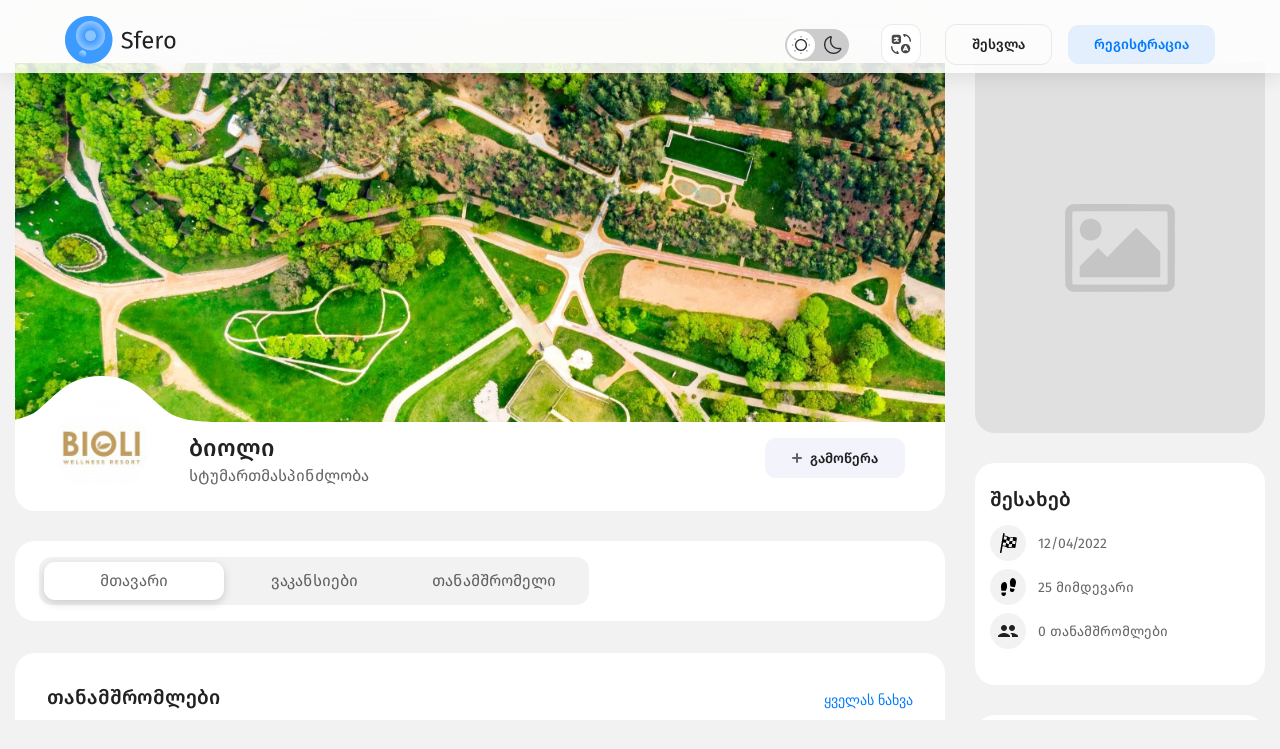

--- FILE ---
content_type: text/html; charset=UTF-8
request_url: https://sfero.ge/ka/organization/1000048
body_size: 31903
content:
<!DOCTYPE html>
<html lang="en" dir="ltr">
  <head>
    <meta http-equiv="Content-Type" content="text/html; charset=utf-8" />
<title>Sfero</title>
<link rel="icon" href="" type="image/x-icon">
<meta http-equiv="X-UA-Compatible" content="IE=edge,chrome=1" />
<meta content='width=device-width, initial-scale=1.0, maximum-scale=1.0, user-scalable=0' name='viewport' />
<meta name="description" content="სფერო - დასაქმდი მარტივად!">
<meta name="keywords" content="დასაქმება, სამუშაო, სფერო">
<meta name="author" content="sfero.ge">

<link rel="apple-touch-icon" sizes="180x180" href="/assets/front/assets/img/favicon/apple-touch-icon.png">
<link rel="icon" type="image/png" sizes="32x32" href="/assets/front/assets/img/favicon/favicon-32x32.png">
<link rel="icon" type="image/png" sizes="16x16" href="/assets/front/assets/img/favicon/favicon-16x16.png">
<link rel="mask-icon" href="/assets/front/assets/img/favicon/safari-pinned-tab.svg" color="#5856D6">
<meta name="msapplication-TileColor" content="#ffffff">
<meta name="theme-color" content="#ffffff">

<link rel="stylesheet" type="text/css" href="/assets/front/plugins/bootstrap/css/bootstrap.min.css" />
<link rel="stylesheet" type="text/css" href="/assets/front/plugins/owl/css/owl.theme.default.min.css" />
<link rel="stylesheet" type="text/css" href="/assets/front/plugins/owl/css/owl.carousel.min.css" />
<link rel="stylesheet" type="text/css" href="/assets/front/plugins/select2/css/select2.min.css" />
<link rel="stylesheet" type="text/css" href="/assets/front/plugins/print/css/print.min.css" />
<link rel="stylesheet" type="text/css" href="/assets/front/plugins/datepicker/css/bootstrap-datepicker.min.css" />
<link rel="stylesheet" type="text/css" href="/assets/front/assets/css/style.css?v=582" />
<link rel="stylesheet" type="text/css" href="/assets/front/assets/css/temp.css?v=231" />
<link rel="stylesheet" type="text/css" href="/assets/front/assets/css/responsive.css?v=235" />
<link rel="stylesheet" type="text/css" href="/assets/front/plugins/validator/css/screen.css" />
<link rel="stylesheet" type="text/css" href="/assets/front/assets/css/dark.css?v=14" />

<script type="text/javascript" src="/assets/front/plugins/jquery/jquery.min.js"></script>

          <meta property="og:url"           content="https://sfero.ge/ka/organization/1000048" />
  <meta property="og:type"          content="website" />
  <meta property="og:title"         content="ბიოლი" />
  <meta property="og:description"   content="" />
  <meta property="og:image"         content="https://sfero.ge/uploads/company_cover/cover_1000048.png" />
    

    <script>
      let locale = 'ka';

      if(localStorage.getItem("dark") !== null) {
        $('html').css('background', '#2C2C2E');
      } else {
        $('html').css('background', '#F2F2F2');
      }

      window.onload = function(){
                  if(localStorage.getItem("dark") !== null) {
            $('body').addClass('dark');
            $('.mapHGbs').attr('src', '/assets/front/assets/img/map_black.jpg');
            $('.dark-modes').prop('checked', true);
          } else {
            $('.mapHGbs').attr('src', '/assets/front/assets/img/map_white.jpg');
            $('.dark-modes').removeAttr('checked');
          }
                $('body').removeClass('d-none');
      };

    </script>


    <!-- Global site tag (gtag.js) - Google Analytics -->
    <script async src="https://www.googletagmanager.com/gtag/js?id=G-4TFTJP1N9G"></script>
    <script>
      window.dataLayer = window.dataLayer || [];
      function gtag(){dataLayer.push(arguments);}
      gtag('js', new Date());

      gtag('config', 'G-4TFTJP1N9G');
    </script>

    <!-- Google Tag Manager -->
    <script>(function(w,d,s,l,i){w[l]=w[l]||[];w[l].push({'gtm.start':
    new Date().getTime(),event:'gtm.js'});var f=d.getElementsByTagName(s)[0],
    j=d.createElement(s),dl=l!='dataLayer'?'&l='+l:'';j.async=true;j.src=
    'https://www.googletagmanager.com/gtm.js?id='+i+dl;f.parentNode.insertBefore(j,f);
    })(window,document,'script','dataLayer','GTM-P43G9WJ');</script>
    <!-- End Google Tag Manager -->

  </head>
  <body class="d-none ">

    <!-- Google Tag Manager (noscript) -->
    <noscript><iframe src="https://www.googletagmanager.com/ns.html?id=GTM-P43G9WJ"
    height="0" width="0" style="display:none;visibility:hidden"></iframe></noscript>
    <!-- End Google Tag Manager (noscript) -->

        <header class=" sec_header ">
  <div class="container-fluid">
    <div class="row">
      <div class="col-lg-6 col-4">
        <div class="left-s-container">
          <div class="logo">
            <a href="/ka/">
              <img class="mob_logo_hide" src="/assets/front/assets/img/logo_black.svg" />
              <img class="mob_logo_show" src="/assets/front/assets/img/logo_white.svg" />
            </a>
          </div>
          <!-- <div class="menu_side_lg">
            <ul>
              <li><a href="#">კომპანიებისთვის</a></li>
            </ul>
          </div> -->
          <h4 class="beta_version">Beta v0.11</h4>
        </div>
      </div>
      <div class="col-lg-6 col-8">
        <div class="right-s-container">

          
          <div class="dark-switcher new_swither">
            <label class="switcher_home"><input class="dark-modes" type="checkbox"><span class="slider round sldier_inc_modes">
              <img src="/assets/front/assets/img/icons/lightmode.svg" />
              <img src="/assets/front/assets/img/icons/darkmode.svg" />
            </span></label>
          </div>

          <div class="dropdown mr-4">
            <button class="nv-rs prof_imghdr2" type="button" id="dropdownMenuButton" data-toggle="dropdown" aria-haspopup="true" aria-expanded="false">
              <img src="/assets/front/assets/img/icons/translate.svg" />
            </button>
            <div class="dropdown-menu" aria-labelledby="dropdownMenuButton">
              <a class="dropdown-item" href="/locale/en">English</a>
              <a class="dropdown-item" href="/locale/ka">ქართული</a>
            </div>
          </div>

          <a href="#" class="login">შესვლა</a>
          <a href="/ka/register" class="signup mob-hide">რეგისტრაცია</a>

          

        </div>

      </div>

    </div>
  </div>

  <div class="login_reg_box tbps-box All_Popup">
    <div class="login_reg">
      <a href="#">
        <div class="close_popup">
          <img src="/assets/front/assets/img/icons/close.svg" />
        </div>
      </a>
      <div class="login_form">
        <form action="/ka/login" method="post">
          <input type="hidden" name="_token" value="tdW9ZXmBXS4FCBD4oFg8FO3OviEh06ptFhHaNqyj">
          <h2 class="login_ttl">შესვლა</h2>

          <div class="form-group login_inps">
            <label>ელ.ფოსტა</label>
            <input class="input_box" type="text" name="email" />
          </div>

          <div class="form-group regstr_inps">
            <label>პაროლი</label>
            <input class="reg_inputs validate" type="password" name="pass" required data-valid="false" data-note="Please enter password" />
            <span class="show_eye">
              <a><img class="show_pass" data-status="1" src="/assets/front/assets/img/icons/closedeye.svg" /></a>
            </span>
          </div>
          <div class="form-group m-0 chck_lbl">
            <div class="inp_belows">
              <div class="inp_saveme">
                <input id="inp1" type="checkbox" class="rem_chckbx" name="remember" value="1">
                <label for="inp1" class="remember_log">დამახსოვრება</label>
              </div>
              <div class="inp_forgotpass">
                <a href="/ka/recovery">დაგავიწყდათ პაროლი?</a>
              </div>
            </div>
          </div>

          <div class="form-group m-0">
            <button type="submit" class="log_btno">შესვლა</button>
          </div>

          <div class="form-group mt-32">
            <span class="login_or">ან</span>
          </div>

          <div class="form-group m-0 pos_rltv">
            <span class="google_icn"><img src="/assets/front/assets/img/icons/google.svg" /></span>
            <a id="googleSigninButton" class="log_btgoogle">Google-ით შესვლა</a>
          </div>

          <!-- <div class="form-group m-0 pos_rltv d-none">
            <span class="fb_icn"><img src="/assets/front/assets/img/icons/fb.svg" /></span>
            <a href="#" class="log_btfacebook">Facebook-ით შესვლა</a>
          </div> -->

          <div class="form-group reg_logbtn">
            <p>არ გაქვთ ანგარიში? <a href="/ka/register"> რეგისტრაცია </a></p>
          </div>

        </form>
      </div>
    </div>
  </div>
  </header>

  <div class="follow_toast">
    <div class="toast-body bg_BLck">
      <button type="button" class="close_alrT" data-dismiss="toast" aria-label="Close">
        <span aria-hidden="true">×</span>
      </button>
      გამოწერისთვის, გაიარეთ ავტორიზაცია    </div>
  </div>

  <div class="follow_toast1">
    <div class="toast-body bg_BLck1">
      <button type="button" class="close_alrT1" data-dismiss="toast" aria-label="Close">
        <span aria-hidden="true">×</span>
      </button>
      ვაკანსიის გამოწერისთვის, გთხოვთ გაიაროთ ავტორიზაცია    </div>
  </div>

<div class="side_PGpopup All_Popup">
  <div class="side_pages">

    <div class="side_pghead">
      <h2><img class="flg_PG" src="/assets/front/assets/img/icons/flags.svg"> ჩემი კომპანიები</h2>
        <div class="close_sidePG">
          <img src="/assets/front/assets/img/icons/close.svg">
        </div>
    </div>

    <div class="row mt-2">

      <div class="col-lg-12">
        <div class="side_createPG create_newpage"><img class="add_PGimg" src="/assets/panel/assets/img/icons/addpost.svg" /> ახალი კომპანიის შექმნა</div>
      </div>

      <div class="col-lg-12">
        <div class="compnay_PG">

                                    <div class="single_PG">

                                
                <a href="/ka/panel/company/update/">
                  <div class="disp_PG">
                    <div class="compPG_img">
                                            <img src="/assets/panel/assets/img/noimage/nologo.png" />
                                          </div>
                    <div class="PG_txts">
                      <h3></h3>
                      <div class="PG_ttls">
                        <p>კომპანიის ტიპი:<span> organization </span></p>
                        <div class="deactiv_ated">დეაქტივირებული</div>                      </div>
                    </div>
                  </div>
                </a>


                <div class="btn-group dropdown btn_drpPG">
                  <button type="button" class="ALT_pgbtns dropdown-toggle" data-toggle="dropdown" aria-expanded="false">
                    <img src="/assets/front/assets/img/icons/pg_sett.svg">
                  </button>
                  <div class="dropdown-menu dropdown-menu-right">
                    <a href="#" class="dropdown-item create_newpage" data-values="{&quot;id&quot;:1000100,&quot;legal_name&quot;:null,&quot;name&quot;:null,&quot;tax_code&quot;:null,&quot;type&quot;:&quot;organization&quot;,&quot;industry_id&quot;:null}">იურიდიული ინფორმაცია</a>

                                      </div>
                </div>

              </div>

                      
        </div>
      </div>

    </div>
  </div>
</div>

<div class="addcomp_popupbox addcomp_cls All_Popup">
  <div class="addcomp_popup">
    <a href="#">
      <div class="addcomp_popup_close">
        <img src="/assets/front/assets/img/icons/close.svg" />
      </div>
    </a>

    <div class="addcomp_inside">

      <div class="addcomp_ttls">
        <h3>კომპანიის დამატება</h3>
      </div>

      <form class="cmxform" action="/ka/panel/user/pages" method="post" id="validform-global">

        <input type="hidden" name="_token" value="tdW9ZXmBXS4FCBD4oFg8FO3OviEh06ptFhHaNqyj">
        <input type="hidden" name="id" hidden />
        <div class="form-group my_forms">
          <div class="d-flex align-items-center justify-content-between ml1reg">
            <label>საიდენტიფიკაციო კოდი</label>
            <div class="ml-2">
              <label id="tax_code-error" class="error" for="tax_code"></label>
            </div>
          </div>
          <input id="tax_code" maxlength="9" type="text" class="form-control digits_only tax_code_check" name="tax_code">
        </div>
        <div class="form-group my_forms position-relative">
          <div class="d-flex align-items-center justify-content-between ml1reg">
            <label>იურიდიული სახელწოდება</label>
            <div class="ml-2">
              <label id="legal_name-error" class="error" for="legal_name"></label>
            </div>
          </div>
          <div class="lds-roller lds_rd"><div></div><div></div><div></div><div></div><div></div><div></div><div></div><div></div></div>
          <input id="legal_name" readonly type="text" class="form-control legal-name" name="legal_name">
          <span class="input-gs-addon">ვერ მოიძებნა</span>
        </div>

        <div class="form-group my_forms">

          <div class="d-flex align-items-center justify-content-between ml1reg">
            <label>ბრენდის სახელი</label>
            <div class="ml-2">
              <label id="brand_name-error" class="error" for="brand_name"></label>
            </div>
          </div>

          <input id="brand_name" type="text" class="form-control" name="brand_name">
        </div>



        <div class="form-group my_forms">
          <label>კომპანიის ტიპი</label>
          <select name="comp_type" class="form-control company_type_onchange">
            <option value="organization">ორგანიზაცია</option>
            <option value="education">განათლება</option>
          </select>
        </div>

        <div class="form-group my_forms">
          <label>ინდუსტრია</label>
          <select name="industry_id" class="form-control filter_global_industry">
            <option value="">აირჩიეთ ინდუსტრია</option>
                        <option value="1" data-type="company">ფინანსები &amp; დაზღვევა</option>
                        <option value="2" data-type="education">საშუალო სკოლა</option>
                        <option value="3" data-type="education">კოლეჯი</option>
                        <option value="4" data-type="education">უნივერსიტეტი</option>
                        <option value="5" data-type="education">ციფრული სკოლა</option>
                        <option value="7" data-type="company">სოფლის მეურნეობა</option>
                        <option value="8" data-type="company">საკომუნიკაციო მომსახურება</option>
                        <option value="9" data-type="company">მშენებლობა</option>
                        <option value="10" data-type="company">განათლება</option>
                        <option value="11" data-type="company">გართობა</option>
                        <option value="12" data-type="company">საკვები &amp; სასმელი</option>
                        <option value="13" data-type="company">ჯანდაცვა</option>
                        <option value="14" data-type="company">სტუმართმასპინძლობა</option>
                        <option value="15" data-type="company">ინფორმაციული ტექნოლოგიები</option>
                        <option value="16" data-type="company">წარმოება</option>
                        <option value="17" data-type="company">სამთამადნო საქმე</option>
                        <option value="18" data-type="company">სხვა</option>
                        <option value="19" data-type="company">უძრავი ქონება</option>
                        <option value="20" data-type="company">საცალო ვაჭრობა</option>
                        <option value="21" data-type="company">მეცნიერება</option>
                        <option value="22" data-type="company">ტრანსპორტირება &amp; შენახვა</option>
                        <option value="23" data-type="company">კომუნალური</option>
                        <option value="24" data-type="company">საბითუმო ვაჭრობა</option>
                        <option value="25" data-type="company">სილამაზე</option>
                      </select>
        </div>

        <div class="text-center">
          <button type="submit" class="pass_confrm">კომპანიის დამატება</button>
        </div>

      </form>

    </div>

  </div>
</div>

    <section class="organization-details-section mhGB">
      <div class="container">
        <div class="row">

          <div class="col-lg-9">
            <div class="organization-card-desc" id="home">
              <div class="big-card">
                <div class="organization-cover" onload="resizeCover()">
                                    <img src="/uploads/company/1654700428.png" />
                                  </div>
                <div class="organization-line">
                  <div class="organization-logo-sect">
                    <div class="organization-logo">
                                            <img src="/uploads/company/90x90/1654700300.jpg" />
                                          </div>

                  </div>
                  <div class="organization-title ">

                    <h4>ბიოლი
                                          </h4>
                    <p>სტუმართმასპინძლობა</p>                  </div>
                  <div class="right-organization-buttons">
                    <a href="" class="ggs d-none"><span></span><span></span><span></span></a>
                    <div data-id="1000048" class="flw_btns gTfd ml-12 follow_btn ">
                                            <img src="/assets/front/assets/img/icons/plus.svg" /> გამოწერა                                          </div>
                  </div>
                </div>
                                <div class="text-center mb-3">
                  <a data-href="" class="text-primary show-all-sb"> <span class="show-all-cls">გამოჩენა</span><span class="hide-all-cls">დამალვა</span></a>
                </div>
              </div>
            </div>
            <div class="organization-tab-section ajax-load-btn">
              <div class="organization-tab-inner">
                <span data-section="/ka/organizations/home/1000048"  class="active" >მთავარი</span>
                <span data-section="/ka/organizations/jobs/1000048" >ვაკანსიები</span>
                <span id="organizat_employees" data-section="/ka/organizations/emplyees/1000048" >თანამშრომელი</span>
              </div>
              <!-- <div class="search-organization-ic"><img src="/assets/front/assets/img/icons/search.svg" /></div> -->
            </div>

            <div class="ajax-load-page"></div>
                          <a class="leave-cv cv-appender">დატოვეთ თქვენი CV</a>
                      </div>
          <div class="col-lg-3">
            <div class="right-asd-gs">
              <div class="owl-carousel owl-theme br-slider">
                <div class="item">
                  <a href="" target="_blank">
                    <div class="sg-img-cst">
                                            <img src="/assets/panel/assets/img/noimage/nosmallcover.png" />
                                          </div>
                  </a>
                </div>
              </div>
            </div>

            <div class="aside-org-info">
              <div class="fx-dds">
                <h4>შესახებ</h4>
              </div>
              <div class="gl-ts-info gftp">

                <div class="cpt-students">
                    <span><img src="/assets/front/assets/img/icons/joinDate.svg" /></span> 12/04/2022
                </div>
                <div class="cpt-students">
                    <span><img src="/assets/front/assets/img/icons/followers.svg" /></span> 25 მიმდევარი                </div>
                <div class="cpt-students">
                    <span><img src="/assets/front/assets/img/icons/user_group.svg" /></span> 0 თანამშრომლები                </div>

                

              </div>

            </div>

                        <div class="aside-org-info">
              <div class="fx-dds">
                <h4>კონტაქტი</h4>
              </div>
              <div class="gl-ts-info gftp">
                                <a href="tel:599881151">
                  <div class="cpt-students">
                      <span><img src="/assets/front/assets/img/icons/phone.svg" /></span> 599881151
                  </div>
                </a>
                
                                <a href="mailto:hr@bioli.ge">
                  <div class="cpt-students">
                      <span><img src="/assets/front/assets/img/icons/envelope.svg" /></span> hr@bioli.ge
                  </div>
                </a>
                
                                <a href="https://bioli.ge/ge" target="_blank">
                  <div class="cpt-web">
                      <span><img src="/assets/front/assets/img/icons/website.svg" /></span> https://bioli.ge/ge
                  </div>
                </a>
                
                                <a href="https://www.google.com/maps/place/Bioli Wellness Resort, Bioli Street, Tbilisi, Georgia" target="_blank">
                  <div class="cpt-students">
                      <span><img src="/assets/front/assets/img/icons/map-marker.svg" /></span> Bioli Wellness Resort, Bioli Street, Tbilisi, Georgia
                  </div>
                </a>
                
                              </div>

            </div>
                                      <div class="aside-org-info p-05 aside_map">

                <div id="map" style="width:100%;height:300px;"></div>

              </div>
            
          </div>
        </div>
      </div>
    </section>

    <div class="ft-bottom">
  <div class="container">
    <div class="row">
      <div class="col-md-6">
        <p class="copy_txt">ყველა უფლება დაცულია © 2022 ბიემ სოფტის მიერ</p>
      </div>
      <div class="col-md-6">
        <div class="nfcer">
          <img src="/assets/front/assets/img/icons/globe_white.svg">
          <a class="text-white ml-2" href="/locale/en">English</a>
          <a class="text-white ml-2" href="/locale/ka">ქართული</a>
        </div>
      </div>
    </div>
  </div>
</div>

    <script type="text/javascript" src="/assets/front/plugins/bootstrap/js/popper.min.js"></script>
<script type="text/javascript" src="/assets/front/plugins/bootstrap/js/bootstrap.min.js"></script>
<script type="text/javascript" src="/assets/front/plugins/bootstrap/js/notify.min.js"></script>
<script type="text/javascript" src="/assets/front/plugins/owl/js/owl.carousel.min.js"></script>
<script type="text/javascript" src="/assets/front/plugins/select2/js/select2.min.js"></script>
<script type="text/javascript" src="/assets/front/plugins/print/js/print.min.js"></script>
<script type="text/javascript" src="/assets/front/plugins/datepicker/js/moment.min.js"></script>
<script type="text/javascript" src="/assets/front/plugins/datepicker/js/bootstrap-datepicker.min.js"></script>
<script type="text/javascript" src="/assets/front/plugins/mask/js/mask.min.js"></script>
<script src="https://cdnjs.cloudflare.com/ajax/libs/Chart.js/2.1.4/Chart.min.js"></script>
<script src="/assets/front/plugins/validator/core.js"></script>
<script src="/assets/front/plugins/validator/additional-methods.min.js"></script>
<script src="/assets/front/plugins/validator/localization/messages_ge.js?v=13"></script>
<script type="text/javascript" src="/assets/front/assets/js/custom.js?v=123"></script>

    
              <script src="https://maps.googleapis.com/maps/api/js?key=AIzaSyBCPwUv09ee-qwo3YgP9SWti0bKK3sBYpg&callback=initMap&v=weekly" async></script>
      <script>
        $(document).ready(function() {
          $('.ajax-load-btn span.active').click();
        });

        
          let map;

          let googlestyle = [
            {
                "featureType": "administrative",
                "elementType": "labels.text.fill",
                "stylers": [
                    {
                        "color": "#444444"
                    }
                ]
            },
            {
                "featureType": "landscape",
                "elementType": "all",
                "stylers": [
                    {
                        "color": "#f2f2f2"
                    }
                ]
            },
            {
                "featureType": "poi",
                "elementType": "all",
                "stylers": [
                    {
                        "visibility": "off"
                    }
                ]
            },
            {
                "featureType": "poi.park",
                "elementType": "all",
                "stylers": [
                    {
                        "visibility": "on"
                    }
                ]
            },
            {
                "featureType": "road",
                "elementType": "all",
                "stylers": [
                    {
                        "saturation": -100
                    },
                    {
                        "lightness": 45
                    }
                ]
            },
            {
                "featureType": "road.highway",
                "elementType": "all",
                "stylers": [
                    {
                        "visibility": "simplified"
                    }
                ]
            },
            {
                "featureType": "road.arterial",
                "elementType": "labels.icon",
                "stylers": [
                    {
                        "visibility": "off"
                    }
                ]
            },
            {
                "featureType": "transit",
                "elementType": "all",
                "stylers": [
                    {
                        "visibility": "off"
                    }
                ]
            },
            {
                "featureType": "transit.station.bus",
                "elementType": "all",
                "stylers": [
                    {
                        "visibility": "on"
                    }
                ]
            },
            {
                "featureType": "transit.station.rail",
                "elementType": "all",
                "stylers": [
                    {
                        "visibility": "on"
                    },
                    {
                        "color": "#ff0000"
                    },
                    {
                        "weight": "0.01"
                    }
                ]
            },
            {
                "featureType": "water",
                "elementType": "all",
                "stylers": [
                    {
                        "color": "#46bcec"
                    },
                    {
                        "visibility": "on"
                    }
                ]
            }
          ];

          function initMap() {
            var myLatlng = new google.maps.LatLng(41.66639079999999,44.7195513);
            var mapOptions = {
              zoom: 14,
              center: myLatlng,
              styles: googlestyle,
              mapTypeId: google.maps.MapTypeId.ROADMAP
            }
            var map = new google.maps.Map(document.getElementById('map'), mapOptions);

            let marker = new google.maps.Marker({
                position: myLatlng,
                map: map,
            });
          }

        
      </script>
    
    <script src="https://apis.google.com/js/client:platform.js?onload=start" async defer></script>
    <script>
      function start() {
        gapi.load('auth2', function() {
          auth2 = gapi.auth2.init({
            client_id: '951519615600-isou47o6ft5i8i2c9ubpn0k28pa37svn.apps.googleusercontent.com',
            // Scopes to request in addition to 'profile' and 'email'
            //scope: 'additional_scope'
          });
        });
      }

      $('#googleSigninButton').click(function() {
        // signInCallback defined in step 6.
        auth2.grantOfflineAccess().then(signInCallback);
      });

      $('.googleSigninButton').click(function() {
        // signInCallback defined in step 6.
        auth2.grantOfflineAccess().then(signInCallback);
      });
    </script>

    <script>
    function signInCallback(authResult) {
      if (authResult['code']) {
        $.redirect("/auth/google", {'code': authResult['code']});
      }
    }

    //prev url
    let storedurl = 'https://sfero.ge';
    let nowurl = 'https://sfero.ge/ka/organization/1000048';
    if(storedurl != nowurl) {
      localStorage.setItem('url', storedurl);
    }
    </script>



          <script>

      let timer = null;

        $('.follow_btn').each(function() {
          $(this).addClass('nofollow');
          $(this).removeClass('follow_btn');
        });


        $(document).on('click', '.nofollow', function() {

          if (timer) {
              clearTimeout(timer);
              timer = null;
          }

          $('.follow_toast').show();

          timer = setTimeout(function() {
            $('.follow_toast').fadeOut();
          }, 5000);

          return false;
        });


        $(document).on('click', '.follow_toast .close_alrT', function() {
          $('.follow_toast').fadeOut();
        })



        $(document).on('click', '.not_auth_favorite_btn', function() {

          if (timer) {
              clearTimeout(timer);
              timer = null;
          }

          $('.follow_toast1').show();

          timer = setTimeout(function() {
            $('.follow_toast1').fadeOut();
          }, 5000);

          return false;
        });


        $(document).on('click', '.follow_toast1 .close_alrT1', function() {
          $('.follow_toast1').fadeOut();
        })




      </script>



    
  </body>
</html>


--- FILE ---
content_type: text/html; charset=UTF-8
request_url: https://sfero.ge/ka/organizations/home/1000048
body_size: 5136
content:
<!-- <div class="organization-banner-section">
  <div class="container ml-0 p-0 position-relative">
    <div class="owl-carousel owl-theme organization-banner-slider">
      <div class="item">
        <a href="" target="_blank">
          <div class="signle-slider-box">
            <div class="row">
              <div class="col-lg-6">
                <div class="bgs-inform">
                  <div class="bgs-logo"></div>
                  <div class="bgs-bt-info">
                    <h4>Free University</h4>
                    <p>15 Dec, 2020</p>
                  </div>
                </div>
                <h3 class="bgs-ttl">Title of some event</h3>
                <p class="bgs-txt">Lorem ipsum dolor sit amet, consectetur adipiscing elit. Nibh at ut phasellus gravida. Mauris ultrices nulla vitae libero ut consectetur. At commodo vitae convallis sed non et lectus. Tempor aliquam blandit.</p>

                <button class="bgs-share"><img src="/assets/front/assets/img/icons/share.svg" /> Share</button>
              </div>
              <div class="col-lg-6">
                <div class="bgs-banner-image"></div>
              </div>
            </div>
          </div>
        </a>
      </div>
      <div class="item">
        <a href="" target="_blank">
          <div class="signle-slider-box">
            <div class="row">
              <div class="col-lg-6">
                <div class="bgs-inform">
                  <div class="bgs-logo"></div>
                  <div class="bgs-bt-info">
                    <h4>Free University</h4>
                    <p>15 Dec, 2020</p>
                  </div>
                </div>
                <h3 class="bgs-ttl">Title of some event</h3>
                <p class="bgs-txt">Lorem ipsum dolor sit amet, consectetur adipiscing elit. Nibh at ut phasellus gravida. Mauris ultrices nulla vitae libero ut consectetur. At commodo vitae convallis sed non et lectus. Tempor aliquam blandit.</p>

                <button class="bgs-share"><img src="/assets/front/assets/img/icons/share.svg" /> Share</button>
              </div>
              <div class="col-lg-6">
                <div class="bgs-banner-image"></div>
              </div>
            </div>
          </div>
        </a>
      </div>
    </div>
  </div>
</div> -->

<div class="employees-team">
  <div class="container ml-0 p-0 position-relative">
    <div class="dbs-action marg_bottm0">
      <h4 class="ttl-emp-year">თანამშრომლები</h4>
      <a onclick="$('#organizat_employees').click()">ყველას ნახვა</a>
    </div>
    <div class="owl-carousel owl-theme team-slider">

      
    </div>
    <div class="owl-number-format1">
      <span class="active-index1"></span> / <span class="all-num1"></span>
      <div class="filled-out1"></div>
    </div>
  </div>
</div>

<div class="job-org-ss" id="jobs">
  <h3 class="hj-ys">ვაკანსიები</h3>

  
  </div>
<!-- job detail popup -->
<div class="All_Popup job-detail-popup">
  <div class="job-detail-content">
    <div class="job-detail-header">
      <div class="job_pop_left">
        <div class="job_RGh_img">
                      <img src="/assets/panel/assets/img/noimage/nologo.png" />
                  </div>
        <div class="job_RGh_txt">
          <h4>Company name</h4>
          <p class="job-tags m-0"><span class="jobpopcity"></span><span class="jobpoptype"></span></p>
        </div>
      </div>
      <div class="job_pop_right">
        <div class="jobPOP_close">
          <img src="/assets/front/assets/img/icons/jobdet_close.svg" />
        </div>
      </div>
    </div>
    <div class="ajPopuploader">
      <div class="ajaxloader2"><div></div><div></div><div></div><div></div><div></div><div></div><div></div><div></div><div></div><div></div><div></div><div></div></div>
    </div>
    <div class="job-detail-body"></div>
  </div>
</div>


--- FILE ---
content_type: text/css
request_url: https://sfero.ge/assets/front/assets/css/style.css?v=582
body_size: 61066
content:
@font-face {
	font-family: 'FiraGOmedium';
	src: url('/assets/front/assets/fonts/FiraGO-Medium.eot');
	src: local('☺'), url('/assets/front/assets/fonts/FiraGO-Medium.woff') format('woff'), url('/assets/front/assets/fonts/FiraGO-Medium.ttf') format('truetype'), url('/assets/front/assets/fonts/FiraGO-Medium.svg') format('svg');
	font-weight: normal;
	font-style: normal;
}
@font-face {
	font-family: 'FiraGO';
	src: url('/assets/front/assets/fonts/FiraGO-Regular.eot');
	src: local('☺'), url('/assets/front/assets/fonts/FiraGO-Regular.woff') format('woff'), url('/assets/front/assets/fonts/FiraGO-Regular.ttf') format('truetype'), url('/assets/front/assets/fonts/FiraGO-Regular.svg') format('svg');
	font-weight: normal;
	font-style: normal;
}

* {
  outline: none !important;
}
.beta_version{
	display: none;
}
body {
  background: #F2F2F2;
	padding-top: 63px;
}
.logo {
    height: 48px;
		margin-top: -8px;
}
.logo img {
	height: 48px;
}
.mob_logo_hide {
  display: block;
}
.mob_logo_show {
  display: none;
}
.dark_mode_icon {
	display: block;
}
.light_mode_icon {
	display: none;
}
/*header*/
header {
	padding: 15px 50px 0 50px;
	min-height: 104px;
	background: rgb(255 255 255 / 80%);
	position: relative;
	box-shadow: 0px 3px 20px rgb(0 0 0 / 10%);
	z-index: 9;
	position: fixed;
	width: 100%;
	top: 0;
	left: 0;
	-webkit-backdrop-filter: saturate(180%) blur(80px);
	backdrop-filter: saturate(180%) blur(80px);

}
.left-s-container {
  display: flex;
  align-items: center;
  justify-content: flex-start;
  height: 100%;
}
.nv-ls {
  font-family: 'FiraGO';
  font-style: normal;
  font-weight: normal;
  font-size: 16px;
  line-height: 24px;
  letter-spacing: 0.5px;
  color: rgba(0, 0, 0, 0.6);
  border: 0 !important;
  background: none;
  position: relative;
  margin-right: 24px;
}
.nv-ls::after {
  content: '';
  position: absolute;
  top: 0;
  right: 0;
  width: 10px;
  height: 10px;
  background-image: url(/assets/front/assets/img/icons/chevrondown.svg);
  background-size: 100%;
  background-position: center;
  background-repeat: no-repeat;
  margin-right: -8px;
  margin-top: 8px;
}
.right-s-container {
  display: flex;
  align-items: center;
  justify-content: flex-end;
}
.login {
  border: 1px solid rgba(0, 0, 0, 0.08);
  border-radius: 11px;
  padding: 9px 26px;
  font-family: 'FiraGOmedium';
  font-weight: 500;
  font-size: 14px;
  text-transform: capitalize;
  color: rgba(0, 0, 0, 0.87);
  text-decoration: none !important;
}
.login:hover {
  color: rgba(0, 0, 0, 0.87);
}
.signup {
  background: rgba(0, 122, 255, 0.1);
  border-radius: 11px;
  padding: 9px 26px;
  font-family: 'FiraGOmedium';
  font-weight: 500;
  font-size: 14px;
  text-transform: capitalize;
  color: #007AFF;
  text-decoration: none !important;
  margin-left: 16px;
}
.signup:hover {
  color: #007AFF;
}
.nav {
  margin-left: 50px;
}
.header-search {
  background: #FFFFFF;
  border: 1px solid #F2F2F7;
  box-sizing: border-box;
  box-shadow: 0px 3px 20px rgba(0, 0, 0, 0.1);
  border-radius: 20px;
  width: 100%;
  height: 74px;
  padding-left: 72px;
	position: relative;
}

.container {
  max-width: 1290px;
}
.search-container {
  position: absolute;
  bottom: 0;
  margin-bottom: -37px;
  width: calc(100% - 100px);
}
.search-icon {
  margin-top: 25px;
  position: absolute;
  top: 0;
  left: 0;
  margin-left: 24px;
	z-index: 1;
}
.search-btn {
  position: absolute;
  top: 0;
  right: 0;
  height: 50px;
  width: 150px;
  background: #007AFF;
  border-radius: 13px;
  display: flex;
  align-items: center;
  justify-content: center;
  font-family: 'FiraGO';
  font-size: 16px;
  color: #FFFFFF !important;
  margin-top: 12px;
  margin-right: 24px;
}
.src-cnt {
	position: absolute;
  top: 0;
  right: 0;
  margin-right: 174px;
  margin-top: 0;
}
.src-cnt::before {
	content: '';
	position: absolute;
	top: 0;
	left: 0;
	background: rgba(0, 0, 0, 0.05);
	width: 1px;
	height: 50px;
	margin-top: 12px;
}
.src-cnt .select2-container .select2-selection--single, .src-cnt .select2-container--default .select2-selection--single .select2-selection__rendered,
.src-cnt .select2-container--default .select2-selection--single .select2-selection__arrow {
	height: 72px;
	line-height: 72px;
	border: 0;
	padding: 0;
	margin-top: 1px;
}
.src-cnt .select2-container--default .select2-selection--single {
	position: relative;
}
.src-cnt .select2-container {
	min-width: 180px;
	padding: 0 18px;
}
.select2-container--default .select2-results__option--highlighted.select2-results__option--selectable {
	background: #0a7aff;
}
.select2-dropdown {
	border: 1px solid rgba(0, 0, 0, 0.05);
}

/*main section - home*/
.main-section {
	padding: 120px 0px 50px 0px;
}
.native-box {
	background: #FFFFFF;
  box-shadow: 0px 3px 20px rgb(0 0 0 / 10%);
  border-radius: 20px;
  padding: 50px;
	transition-duration: 0.3s;
	text-align: center;
}
.native-box img {
 	max-height: 112px;
}
.native-box:hover {
	box-shadow: 0px 60px 90px -30px rgba(0, 0, 0, 0.25);
	transition-duration: 0.3s;
}
.pp-ttl {
	font-family: 'FiraGOmedium';
	font-weight: 500;
	font-size: 16px;
	text-align: center;
	color: rgba(0, 0, 0, 0.87);
	margin-top: 16px;
	margin-bottom: 0;
}
a {
	text-decoration: none !important;
}
.active-organizations {
	padding: 70px 0;
	background: #fff;
}
.organ-ttl {
	font-family: 'FiraGOmedium';
	font-weight: 500;
	font-size: 32px;
	color: rgba(0, 0, 0, 0.87);
}
.spec-ttl {
	font-family: 'FiraGO';
	font-weight: normal;
	font-size: 16px;
	color: rgba(0, 0, 0, 0.6);
}
.spec-ttl a {
	color: #0a7aff;
}
.fx-com-section {
	margin-top: 50px;
  display: flex;
  flex-wrap: wrap;
  margin-left: -8px;
  width: calc(100% + 16px);
}
.fx-com-section1 {
	display: flex;
}
.gt-padding {
	flex: 0 20%;
	margin-bottom: 30px;
}
.fx-item {
	background: #FFFFFF;
	box-shadow: 0px 3px 20px rgba(0, 0, 0, 0.1);
	border-radius: 16px;
	width: 238px;
	overflow: hidden;
	margin: 0 auto;
}
.fx-item-last {
	border: 1.5px solid rgba(0, 0, 0, 0.08);
	box-sizing: border-box;
	border-radius: 16px;
	min-height: 330px;
	display: flex;
	align-items: center;
	justify-content: center;

}
.fx-item-last:not(.dfe-height) {
	width: 238px;
  margin: 0 auto;
}
.ml-12 {
	margin-left: 12px;
}
.gt-padding:nth-child(1), .gt-padding:nth-child(6) {
	padding: 0;
}
.cover-back {
	width: 100%;
	height: 92px;
	background-size: cover;
	background-repeat: no-repeat;
	background-position: center;
	background: #fff;
}
.cover-back img {
	height: 100%;
	width: 100%;
	object-fit: cover;
}
.abc-img {
	width: 48px;
	height: 48px;
	margin-left: 26px;
	margin-top: -11px;
	position: relative;
	border-radius: 50%;
	overflow: hidden;
}
.abc-img img {
	height: 100%;
	width: 100%;
	object-fit: contain;
}
.logo-sct::before {
	content: '';
  position: absolute;
  margin-top: -10px;
  width: 104px;
  height: 37px;
  background: url(/assets/front/assets/img/icons/logoshape.svg);
  background-size: cover;
  background-repeat: no-repeat;
  background-position: center;
}
.logo-sct2::before {
	content: '';
  position: absolute;
  margin-top: -10px;
  width: 104px;
  height: 37px;
  background: url(/assets/front/assets/img/icons/logoshape.svg);
  background-size: cover;
  background-repeat: no-repeat;
  background-position: center;
}
.cpt-ttl {
	font-family: 'FiraGOmedium';
  font-weight: 500;
  font-size: 16px;
  color: rgba(0, 0, 0, 0.87);
  margin-top: 10px;
  margin-bottom: 0;
  min-height: 40px;
  display: flex;
}
.cmp-d-content {
  padding: 5px 15px 13px 15px;
}
.cmp-d-content p {
	font-family: 'FiraGO';
	font-weight: normal;
	font-size: 14px;
	color: rgba(0, 0, 0, 0.6);
	margin-top: 10px;
	overflow: hidden;
	min-height: 70px;
}
.cm-d-btns {
	display: flex;
	align-items: center;
	justify-content: center;
}
.dr-jobs {
	background: linear-gradient(0deg, rgba(88, 86, 214, 0.07), rgba(88, 86, 214, 0.07)), #FFFFFF;
	border-radius: 11px;
	font-family: 'FiraGOmedium';
	font-weight: 500;
	font-size: 13px;
	text-align: center;
	text-transform: capitalize;
	color: #007AFF;
	border: 0;
	padding: 8px 0;
	height: 36px;
	width: 100%;
}
.dr-follow {
	background: linear-gradient(0deg, rgba(88, 86, 214, 0.05), rgba(88, 86, 214, 0.05)), #FFFFFF;
	border-radius: 11px;
	border: 0;
	padding: 8px 0;
	width: 100%;
	font-family: 'FiraGOmedium';
	font-weight: 500;
	font-size: 14px;
	color: rgba(0, 0, 0, 0.87);
	margin-left: 12px;
	text-align: center;
}
.fx-s-inner {
	font-family: 'FiraGOmedium';
	font-weight: 500;
	font-size: 36px;
	color: rgba(0, 0, 0, 0.87);
	text-align: center;
}
.fx-s-inner p {
	font-family: 'FiraGO';
	font-size: 14px;
	color: rgba(0, 0, 0, 0.6);
	margin-top: 8px;
}
.fx-s-inner a {
	background: linear-gradient(0deg, rgba(0, 122, 255, 0.1), rgba(0, 122, 255, 0.1)), #FFFFFF;
	border-radius: 8px;
	font-family: 'FiraGO';
	font-weight: 500;
	font-size: 14px;
	text-align: center;
	color: #007AFF;
	padding: 12px 35px;
}

/*jobs section - home*/
.jobs-section {
	padding: 64px 0;
}
.aside-filter-ttl {
	font-family: 'FiraGO';
  font-weight: 700;
  font-size: 18px;
  color: rgba(0, 0, 0, 0.87);
  margin-bottom: 12px;
  margin-top: 16px;
}
.home_sidecons img {
	height: 32px;
	width: auto;
}
.home_sidecons p {
	font-family: 'FiraGO';
	font-style: normal;
	font-weight: normal;
	font-size: 14px;
	color: rgba(0, 0, 0, 0.6);
	margin-bottom: 0px;
}
.mt-50 {
	margin-top: 50px;
}
.hidden-inp {
	position: absolute;
	top: 0;
	left: 0;
	opacity: 0;
	pointer-events: none;
	z-index: -1;
}
.lber {
	font-family: 'FiraGO';
	font-size: 14px;
	color: rgba(0, 0, 0, 0.6);
	padding-left: 32px;
	position: relative;
}
.lber::before {
	content: '';
	position: absolute;
	top: 0;
	left: 0;
	background: #FFFFFF;
	border: 2px solid rgba(0, 0, 0, 0.12);
	box-sizing: border-box;
	border-radius: 6px;
	width: 20px;
	height: 20px;
}
.lber::after {
	content: url(/assets/front/assets/img/icons/chk.svg);
  position: absolute;
  top: 0;
  left: 0;
  background: #0a7aff;
  box-sizing: border-box;
  border-radius: 6px;
	padding: 0px 3px;
  width: 20px;
  height: 20px;
  display: none;
}
.hidden-inp:checked + .lber::before {
	border-color: #0a7aff;
}
.orgs_search input:focus {
  border: 1px solid #007AFF;
}
.personals_search input:focus {
	border: 1px solid #007AFF;
}
.filter__input:focus {
	border: 1px solid #007AFF;
}
.nw_frntslct .select2-container--default .select2-selection--multiple:active {
	border: 1px solid #007AFF;
}
.hidden-inp:checked + .lber::after {
	display: block;
}
.lf-aside {
	padding-bottom: 24px;
	border-bottom: 1px solid rgba(0, 0, 0, 0.04);
	margin-bottom: 24px;
}
.lf-aside:last-child {
	border-bottom: 0;
}
.asid_pghome aside:last-child {
	border-bottom: 0px solid transparent;
}
.joblist {
	background: #FFFFFF;
	box-shadow: 0px 3px 20px rgba(0, 0, 0, 0.1);
	border-radius: 20px;
	width: 100%;
	padding: 24px;
	display: flex;
	align-items: center;
	justify-content: space-between;
	margin-bottom: 12px;
	position: relative;
	cursor: pointer;
}
.ttl-sect {
		margin-left: 24px;
		width: 100%;
}
.ttl-sect h4 {
	font-family: 'FiraGOmedium';
	font-weight: 500;
	font-size: 18px;
	color: rgba(0, 0, 0, 0.87);
	margin: 0;
}
.job-tags span {
	font-family: 'FiraGO';
	font-weight: normal;
	font-size: 14px;
	color: rgba(0, 0, 0, 0.6);
	margin-right: 29px;
	position: relative;
}
.job-tags span::after {
	content: '';
  position: absolute;
  top: 0;
  right: 0;
  width: 5px;
  height: 5px;
  border-radius: 50%;
  background: rgba(0, 0, 0, 0.38);
  margin-top: 7px;
  margin-right: -16px;
}
.job-tags span:last-child::after {
	display: none;
}
.date-sect {
	min-width: 120px;
	position: absolute;
	top: 0;
  right: 0;
	margin-top: 20px;
  margin-right: 70px;
}
.inner-date-sect {
	font-family: 'FiraGO';
	font-weight: 500;
	font-size: 14px;
	color: rgba(0, 0, 0, 0.60);
}
.inner-date-sect-add {
	font-family: 'FiraGO';
	font-weight: normal;
	font-size: 14px;
	color: rgba(0, 0, 0, 0.60);
}
.inner-date-sect-add span {
	font-family: 'FiraGO';
	font-weight: 500;
	font-size: 14px;
	color: rgba(0, 0, 0, 0.60);
}
.icon-sect {
	width: 24px;
	height: 24px;
	min-width: 24px;
	display: flex;
	align-items: center;
	justify-content: center;
	margin-left: 32px;
	cursor: pointer;
}
.jobs_sectchk {
  display: flex;
  align-items: center;
  justify-content: center;
  cursor: pointer;
  width: 48px;
  height: 48px;
	background: transparent;
	border: 1px solid rgb(0 0 0 / 8%);
  border-radius: 11px;
	min-width: 48px;
}
.jobs_sectchk img {
	height: 28px;
	width: 28px;
}
.hk-btns {
	background: #007AFF;
	border-radius: 13px;
	font-family: 'FiraGO';
	font-weight: 500;
	font-size: 18px;
	align-items: center;
	text-align: center;
	margin:0 auto;
	color: #FFFFFF !important;
	padding: 10px 30px;
	display: table;
	width: fit-content;
	margin-top: 12px;
	cursor: pointer;
}

/*education section - home*/
.education-section {
	padding: 70px 0 155px 0;
	background: #fff;
}
.mb-50 {
	margin-bottom: 50px;
}
.edu-card {
	background: #FFFFFF;
	box-shadow: 0px 3px 20px rgba(0, 0, 0, 0.1);
	border-radius: 20px;
	padding: 24px;
	margin-bottom: 30px;
	transition-duration: 0.3s;
	min-height: 307px;
	position: relative;
}
.edu-card:hover {
	box-shadow: 0px 60px 90px -30px rgb(0 0 0 / 25%);
  transition-duration: 0.3s;
}
.edu-ttl {
	margin-top: 16px;
	margin-bottom: 16px;
	font-family: 'FiraGOmedium';
	font-weight: 500;
	font-size: 18px;
	color: rgba(0, 0, 0, 0.87);
	min-height: 40px;
}
.edu-card p {
	margin: 0;
	font-family: 'FiraGO';
	font-weight: normal;
	font-size: 14px;
	color: rgba(0, 0, 0, 0.6);
	min-height: 50px;
}
.dl-btgs {
	display: flex;
	align-items: center;
	justify-content: flex-start;
	margin-top: 16px;
}
.dl-btgs a {
	margin-right: 12px;
}
.ft-cnt {
	display: table;
	width: fit-content;
	padding-left: 20px;
  padding-right: 20px;
}
.dr-stat {
	background: rgba(88, 86, 214, 0.1);
	border-radius: 8px;
	padding: 8px 20px;
	border: 0;
	font-family: 'FiraGO';
	font-weight: normal;
	font-size: 12px;
	color: rgba(0, 0, 0, 0.87);
	position: relative;
	padding-left: 36px;
}
.dr-stat::before {
	content: '';
	position: absolute;
	top: 0;
	left: 0;
	width: 16px;
	height: 16px;
	border-radius: 50%;
	margin-top: 10px;
	margin-left: 12px;
}
.dr-stat.university::before {
	background: #5856D6;
}
.dr-stat.school::before {
	background: #03DAC5;
}
.dr-stat.college::before {
	background: #007AFF;
}
.dr-stat.university {
	background: rgba(88, 86, 214, 0.1);
}
.dr-stat.school {
	background: rgba(3, 218, 197, 0.1);
}

.dr-stat.college {
	background: rgba(0, 122, 255, 0.1);
}
.dfe-height {
	min-height: 307px;
}
.dfe-height h3 {
	font-size: 72px;
}

/*footer*/
footer {
	background: #1C1C1E;
}
.partners {
	background: #5856D6;
  border-radius: 0px 27px 27px 0px;
  height: 110px;
  margin-top: -55px;
  position: absolute;
  width: 100%;
  padding: 0 70px;
  display: flex;
  align-items: center;
  justify-content: center;
	display: none;
}
.footer-info {
	padding: 130px 0 80px 0;
}
.ft-bt-sect {
	margin: 0;
	font-family: 'FiraGO';
	font-weight: normal;
	font-size: 16px;
	color: #FFFFFF;
	padding-top: 20px;
	padding-right: 20px;
}
.ft-bottom {
	background: #151517;
	height: 68px;
}
.copy_txt {
	font-family: 'FiraGO';
	font-weight: normal;
	font-size: 14px;
	color: #FFFFFF;
	width: 100%;
	text-align: left;
	padding: 23px 0;
	margin: 0;
}
.nfcer {
	width: 100%;
	text-align: right;
	font-family: 'FiraGO';
	font-weight: normal;
	font-size: 14px;
	color: #FFFFFF;
	padding: 18px 0;
}
.nfcer a {
	color: #6D44B7;
}
.ft-mn-ttl {
	font-family: 'FiraGOmedium';
	font-weight: 500;
	font-size: 16px;
	color: #FFFFFF;
	margin-bottom: 12px;
}
.ul-dds {
	padding: 0;
}
.ul-dds a {
	font-family: 'FiraGO';
	font-weight: normal;
	font-size: 14px;
	color: rgba(255, 255, 255, 0.74);
}
.partners img {
	height: auto;
	width: auto !important;
	max-height: 30px;
	max-width: 100%;
}
.lf-aside label {
	cursor: pointer;
}
.lf-aside .form-group {
	position: relative;
}
.noheight {
	min-height: 70px !important;
}

/*job details section - jobs*/
.job-details-section {
	padding: 50px 0 50px 0;
}
.back-prev {
	font-family: 'FiraGO';
	font-weight: normal;
	font-size: 14px;
	color: #636E72;
	display: table;
	width: fit-content;
	margin-bottom: 24px;
}
.back-prev img {
	margin-right: 8px;
}
.job-card-desc {
	background: #FFFFFF;
	border-radius: 20px;
	padding: 36px;
}

.job-card-ttl {
	font-family: 'FiraGOmedium';
	font-weight: 500;
	font-size: 32px;
	color: rgba(0, 0, 0, 0.87);
	margin-bottom: 12px;
}
.jobs_head {
	display: flex;
	align-items: center;
	justify-content: space-between;
}
.job-card-tags {
	display: flex;
	align-items: center;
	justify-content: flex-start;
}
.job-card-tags span {
	font-family: 'FiraGO';
	font-size: 16px;
	color: rgba(0, 0, 0, 0.6);
	margin-right: 30px;
	position: relative;
}
.job-card-tags span::before {
	content: '';
  position: absolute;
  top: 0;
  right: 0;
  width: 6px;
  height: 6px;
  border-radius: 50%;
  background: rgba(0, 0, 0, 0.38);
  margin-top: 8px;
  margin-right: -18px;
}
.job-card-tags span:last-child::before {
	display: none;
}
.job-card-info-colored {
	margin-top: 24px;
}
.job-card-sprt-box {
	background: rgba(242, 242, 242, 0.5);
	border: 1.5px solid rgba(0, 0, 0, 0.05);
	box-sizing: border-box;
	border-radius: 15px;
	margin-top: 30px;
	padding: 16px 24px;
}
.ts-box-sm {
	font-family: 'FiraGO';
	font-weight: 500;
	font-size: 15px;
	color: rgba(0, 0, 0, 0.5);
	margin-bottom: 8px;
	margin-top: 8px;
}
.ts-box-sm strong {
	color: rgba(0, 0, 0, 0.87);
	margin-right: 4px;
}
.job-card-views, .job-card-applied {
	font-family: 'FiraGO';
	font-size: 16px;
	color: rgba(0, 0, 0, 0.6);
	display: flex;
	align-items: center;
	justify-content: center;
	margin-right: 24px;
}
.job-card-page-stat {
	display: flex;
	align-items: center;
	margin-top: 30px;
	justify-content: space-between;
}
.job-card-views img, .job-card-applied img {
	margin-right: 8px;
}
.job-card-page-description {
	margin-top: 50px;
}
.job-card-page-description a {
	width: 100%;
	/* display: block; */
	white-space: pre-wrap;
	white-space: -moz-pre-wrap;
	white-space: -pre-wrap;
	white-space: -o-pre-wrap;
	word-wrap: break-word;
}
.job-card-bottom-sect {
	display: flex;
	align-items: center;
	justify-content: space-between;
	margin-top: 24px;
}
.job-card-bottom-sect button, .job-card-bottom-sect a {
	height: 48px;
	width: auto;
	min-width: 240px;
	display: flex;
	align-items: center;
	justify-content: center;
}
.job-card-share, .job-card-print {
	width: 48px;
	height: 48px;
	display: flex;
	align-items: center;
	justify-content: center;
	background: transparent;
  border: 1px solid rgb(0 0 0 / 8%);
	border-radius: 50px;
	border-radius: 13px;
	margin-right: 16px;
	position: relative;
	cursor: pointer;
}
.DJ_bnt {
	padding: 10px 20px;
	width: 256px;
}
.job-card-right-sect {
	display: flex;
	align-items: center;
	justify-content: flex-end;
}
.job-card-print {
	margin-left: 24px;
}
.gl-ts-info {
	margin-bottom: 12px;
}
.gl-ts-info span {
	display: flex;
	align-items: center;
	justify-content: center;
	width: 36px;
	height: 36px;
	background: #F2F2F2;
	border-radius: 50px;
	margin-right: 12px;
	min-width: 36px;
}
.cpt-students, .cpt-mail, .cpt-web {
	margin-bottom: 8px;
	font-family: 'FiraGO';
	font-size: 14px;
	color: rgba(0, 0, 0, 0.6);
	display: flex;
	align-items: center;
	position: relative;
}
.copy-txt {
	position: absolute;
	top: 0;
	right: 0;
	margin-top: 8px;
}
.job-card-tags-aside {
	margin-top: 30px;
	padding: 11px 12px;
	background: #FFFFFF;
	border-radius: 20px;
}
.job-card-tags-aside ul {
	padding: 0;
	margin: 0;
}
.job-card-tags-aside li {
	display: inline-block;
	margin-top: 4px;
	margin-bottom: 4px;
}
.job-card-tags-aside li a {
	padding: 7px 12px;
	font-family: 'FiraGO';
	font-size: 14px;
	color: rgba(0, 0, 0, 0.87);
	background: rgba(88, 86, 214, 0.1);
	border-radius: 8px;
	display: block;
	position: relative;
}
.job-card-tags-aside li a img {
	margin-right: 5px;
}

/*similar jobs - jobs*/

.similar-jobs {
	padding: 70px 0 70px 0;
	background: #fff;
}
.similar-box {
	width: 100%;
	box-shadow: 0px 3px 20px rgba(0, 0, 0, 0.1);
	border-radius: 20px;
	padding: 24px;
  transition-duration: 0.3s;
}
/* .similar-box:hover {
	box-shadow: 0px 60px 90px -30px rgb(0 0 0 / 25%);
  transition-duration: 0.3s;
} */
.img-sm-cnt {
	width: 40px;
	height: 40px;
	border-radius: 13px;
}
.similar-box-image h4 {
	font-family: 'FiraGOmedium';
	font-size: 14px;
	color: rgba(0, 0, 0, 0.87);
	margin-bottom: 0;
	margin-left: 12px;
}
.similar-box-image {
	display: flex;
	align-items: center;
}
.similar-box-ttl {
	font-family: 'FiraGOmedium';
	font-weight: 500;
	font-size: 18px;
	color: rgba(0, 0, 0, 0.87);
	margin-top: 12px;
	line-height: 24px;
	margin-bottom: 12px;
	min-height: 48px;
}
.mt-110 {
	margin-top: 110px;
}
.smlrs {
	font-size: 36px;
	font-weight: 500;
}

/*organization details section - organizations*/
.organization-details-section {
	padding: 0 0 155px 0;
}
.organization-cover {
	height: 370px;
	width: 100%;
	overflow: hidden;
}
.organization-cover img {
	height: 100%;
	width: 100%;
	object-fit: cover;
}
.big-card {
	background: #FFFFFF;
	border-radius: 0px 0px 20px 20px;
	overflow: hidden;
}
.organization-logo-sect {
	position: relative;
}
.organization-logo-sect::before {
	content: '';
  position: absolute;
  margin-top: -46px;
  width: 195px;
  height: 80px;
  background: url(/assets/front/assets/img/icons/wave.svg);
  background-size: cover;
  background-repeat: no-repeat;
  background-position: center;
}
.organization-logo {
	width: 95px;
  height: 95px;
  margin-left: 39px;
  margin-top: -22px;
	border-radius: 50%;
	overflow: hidden;
  position: relative;
}
.organization-logo img {
	width: 100%;
  height: 100%;
  background-size: cover;
}
.organization-line {
	display: flex;
	align-items: center;
}
.organization-title {
	position: relative;
	z-index: 0;
	margin-left: 40px;
	width: 100%;
}
.organization-title h4 {
	font-family: 'FiraGOmedium';
	font-weight: 500;
	font-size: 24px;
	color: rgba(0, 0, 0, 0.87);
	margin-bottom: 0;
}
.organization-title p {
	margin-bottom: 0;
	font-family: 'FiraGO';
	font-weight: normal;
	font-size: 16px;
	color: rgba(0, 0, 0, 0.6);
	margin-top: 6px;
	line-height: 15px;

}
.right-organization-buttons .ggs {
	background: #007AFF;
	border-radius: 11px;
	font-family: 'FiraGO';
	font-weight: 500;
	font-size: 14px;
	color: #FFFFFF;
	padding: 12px 60px;
}

.right-organization-buttons .ggs-follow {
	background: linear-gradient(0deg, #F2F2F2, #F2F2F2), #FFFFFF;
	border-radius: 11px;
	font-family: 'FiraGO';
	font-weight: 500;
	font-size: 14px;
	color: rgba(0, 0, 0, 0.87);
	padding: 12px 28px;
	min-width: 108px;
	margin-right: 40px;
	margin-left: 24px;
}
.right-organization-buttons {
	display: flex;
	align-items: center;
	justify-content: center;
}
.organization-description {
	font-family: 'FiraGO';
	font-weight: normal;
	font-size: 16px;
	color: rgba(0, 0, 0, 0.6);
	margin-top: 24px;
	padding: 0 40px;
	margin-bottom: 24px;
	height: 100px;
	overflow: hidden;
}
.organization-tab-section {
	margin-top: 30px;
	background: #FFFFFF;
	border-radius: 20px;
	padding: 16px 24px;
	display: flex;
	align-items: center;
}
.organization-tab-inner {
	background: #F2F2F2;
	border-radius: 13px;
	width: 100%;
	max-width: 550px;
	display: flex;
	align-items: center;
	justify-content: center;
	padding: 5px;
}
.organization-tab-inner span {
	width: 100%;
	text-align: center;
	font-family: 'FiraGO';
	font-weight: normal;
	font-size: 16px;
	color: rgba(0, 0, 0, 0.6);
	padding: 7px;
	cursor: pointer;
}

.organization-tab-inner span.active {
	background: #FFFFFF;
	box-shadow: 0px 3px 8px rgba(0, 0, 0, 0.16);
	border-radius: 11px;
	border: 0 !important;
}
.search-organization-ic {
	width: 48px;
	height: 48px;
	display: flex;
	align-items: center;
	justify-content: center;
	background: rgba(0, 0, 0, 0.05);
	border-radius: 13px;
	margin-left: 24px;

}
.search-organization-ic img {
	height: 16px;
}
.organization-banner-section {
	margin-top: 30px;
}
.organization-banner-section .owl-item {
	background: #FFFFFF;
	border-radius: 20px;
	padding: 32px 40px;
}
.bgs-logo {
	width: 48px;
	height: 48px;
}
.bgs-inform {
	display: flex;
	align-items: center;
}
.bgs-bt-info {
	margin-left: 12px;
}
.bgs-inform h4 {
	font-family: 'FiraGOmedium';
	font-weight: 500;
	font-size: 16px;
	color: rgba(0, 0, 0, 0.87);
	margin-bottom: 0;
}
.bgs-inform p {
	font-family: 'FiraGO';
	font-weight: normal;
	font-size: 14px;
	color: rgba(0, 0, 0, 0.6);
	margin-bottom: 0;
}
.bgs-ttl {
	margin-top: 24px;
	margin-bottom: 0;
	font-family: 'FiraGOmedium';
	font-weight: 500;
	font-size: 18px;
	color: rgba(0, 0, 0, 0.87);
}
.bgs-txt {
	font-family: 'FiraGO';
	font-size: 16px;
	color: rgba(0, 0, 0, 0.6);
	margin-top: 16px;
	margin-bottom: 0;
}
.bgs-banner-image {
	width: 100%;
	height: 340px;
	border-radius: 18px;
	overflow: hidden;
}
.bgs-share {
	background: rgba(0, 122, 255, 0.1);
  border-radius: 11px;
  font-family: 'FiraGO';
  font-weight: 500;
  font-size: 14px;
  color: #007AFF;
  border: 0;
  display: flex;
  align-items: center;
  justify-content: center;
  padding: 10px 20px;
	margin-top: 67px;
}
.bgs-share img {
	height: 16px;
	margin-right: 12px;
}
.organization-banner-section .owl-dots {
	position: absolute;
	width: 100%;
	bottom: 0;
	left: 0;
	background: rgba(0, 0, 0, 0.08);
	border-radius: 20px;
	margin-bottom: -63px;
	margin-left: 0;
	padding: 15px;
}
.organization-banner-section .owl-nav {
	position: absolute;
	width: 100%;
	bottom: 0;
	left: 0;
	margin-bottom: -94px;
	margin-left: 0;
	padding: 15px 40px;
	display: flex;
	align-items: center;
	justify-content: space-between;
	z-index: 1;
}
.owl-theme .owl-dots .owl-dot.active span {
	background: #007AFF;
}
.organization-banner-section .owl-theme .owl-dots .owl-dot span {
	width: 6px;
	height: 6px;
	background: rgba(0, 0, 0, 0.38);
	margin: 0 3px;
	cursor: pointer;
}
.organization-banner-section .owl-theme .owl-dots .owl-dot.active span {
	width: 8px;
	height: 8px;
	background: #007AFF;
}
.organization-banner-section .owl-nav span {
	font-size: 40px;
	color: rgba(0, 0, 0, 0.38);
	cursor: pointer;
}
.organization-banner-section .owl-nav span:hover {
	color: rgba(0, 0, 0, 0.87);;
}

.organization-banner-section .owl-nav button {
	margin-top: -85px !important;
	background: none !important;
}
.organization-employee-year {
	background: #FFFFFF;
	border-radius: 20px;
	margin-top: 93px;
	padding: 32px 0px;
}

.bgs-employee-img {
	width: 100%;
	height: 174px;
	border-radius: 18px;
	overflow: hidden;
	position: relative;
}
.bgs-emp-tag {
	position: absolute;
	top: 0;
	left: 0;
	background: rgba(0, 0, 0, 0.38);
	border-radius: 11px;
	font-family: 'FiraGO';
	font-weight: 500;
	font-size: 14px;
	line-height: 16px;
	color: rgba(255, 255, 255, 0.74);
	display: flex;
	align-items: center;
	justify-content: center;
	padding: 6px 15px;
	margin-top: 12px;
	margin-left: 12px;
}
.bgs-emp-tag img {
	margin-right: 8px;
}
.ttl-emp-year {
	font-family: 'FiraGOmedium';
	font-weight: 500;
	font-size: 20px;
	color: rgba(0, 0, 0, 0.87);
}
.dbs-action {
	display: flex;
	align-items: center;
	justify-content: space-between;
	margin-bottom: 24px;
  padding: 0px 32px;
}
.dbs-action a {
	font-size: 14px;
	color: #007AFF !important;
	cursor: pointer;
}
.bgs-ttl-emp {
	margin-top: 14px;
	margin-bottom: 4px;
}
.bgs-act-gss {
	font-family: 'FiraGO';
	font-weight: normal;
	font-size: 14px;
	color: rgba(0, 0, 0, 0.38);
}

.active-index {
	font-family: 'FiraGOmedium';
	font-weight: 500;
	font-size: 18px;
	color: rgba(0, 0, 0, 0.87);
	margin-right: 4px;
}
.owl-number-format {
	font-family: 'FiraGO';
	font-weight: 500;
	font-size: 12px;
	color: rgba(0, 0, 0, 0.5);
	display: flex;
	width: calc(100% - 120px);
	align-items: baseline;
	border-bottom: 2px solid rgba(0, 0, 0, 0.08);
	position: relative;
	margin-left: 32px;
}
.all-num {
	margin-left: 4px;
}
.filled-out {
	height: 2px;
  width: 0;
  background: #007AFF;
  position: absolute;
  bottom: -2px;
  left: 0;
}

.organization-employee-year .owl-nav {
	position: absolute;
	bottom: 0;
	right: 0;
	margin-bottom: -55px;
	margin-right: 27px;
}
.organization-employee-year .owl-nav button {
	background: none !important;
}
.organization-employee-year .owl-nav button span {
	font-size: 35px;
	color: rgba(0, 0, 0, 0.38) !important;
}
.organization-employee-year .owl-nav button span:hover {
	color: rgba(0, 0, 0, 0.87) !important;
}
.job-org-ss {
	border: 2px solid rgba(0, 0, 0, 0.08);
	border-radius: 20px;
	padding: 18px !important;
	margin-top: 30px;
}
.hj-ys {
	font-family: 'FiraGOmedium';
	font-weight: 500;
	font-size: 20px;
	color: rgba(0, 0, 0, 0.87);
	margin-bottom: 24px;
}
.ods-btn {
	background: #007AFF;
	border-radius: 11px;
	font-family: 'FiraGO';
	font-weight: 500;
	font-size: 14px;
	color: #FFFFFF !important;
	padding: 12px 60px;
}
.mt-30 {
	margin-top: 30px;
}
.right-asd-gs {
	overflow: hidden;
	border-radius: 0px;
	min-height: 370px;
}
.sg-img-cst {
	height: 370px;
	background: #fff;
	overflow: hidden;
	position: relative;
	border-radius: 0px 0px 20px 20px;
}
.sg-img-cst img {
	height: 100%;
	width: 100%;
	object-fit: cover;
}
.right-asd-gs .owl-dots span {
	width: 6px !important;
	height: 6px !important;
	background: rgba(255, 255, 255, 0.38) !important;
	margin: 0 3px !important;
}
.right-asd-gs .owl-dot.active span {
	width: 8px !important;
	height: 8px !important;
	background: #FFFFFF !important;
}
.right-asd-gs .owl-dots {
	position: absolute;
  bottom: 0;
  left: 0;
  right: 0;
  width: fit-content;
  margin-top: 0 !important;
  padding: 0px 17px;
  background: rgba(0, 0, 0, 0.12);
  border-radius: 6px;
  margin: auto;
  margin-bottom: 12px;
  display: flex;
  align-items: center;
  justify-content: center;
  height: 20px;
}

.aside-org-info {
	background: #FFFFFF;
	border-radius: 20px;
	padding: 24px 15px;
	margin-top: 30px;
}
.fx-dds {
	display: flex;
	align-items: center;
	justify-content: space-between;
}
.fx-dds h4 {
	font-family: 'FiraGOmedium';
	font-weight: 500;
	font-size: 20px;
	color: rgba(0, 0, 0, 0.87);
	margin-bottom: 2px;
}
.fx-dds a {
	font-family: 'FiraGO';
	font-size: 14px;
	color: #007AFF;
}
.gftp {
	margin-top: 12px;
}
.p-05 {
	border: 5px solid #fff;
	overflow: hidden;
	padding: 0 !important;
}
.ajax-loaded {
	border: 0;
	padding: 0;
}
.organization-employees-full {
	border-radius: 20px;
	margin-top: 30px;
}
.employees-of-the-year-ajax-box {
	background: #FFFFFF;
	box-shadow: 0px 3px 20px rgba(0, 0, 0, 0.1);
	border-radius: 20px;
	text-align: center;
	display: flex;
  flex-direction: column;
	margin-top: 24px;
	margin-bottom: 30px;
}
.employees-of-the-year-ajax-img {
	width: 144px;
	height: 144px;
	border-radius: 50%;
	margin: 0 auto;
	margin-top: 40px;
	position: relative;
	overflow: hidden;
	background-repeat: no-repeat;
	background-position: center;
	background-size: cover;
}
.employees-of-the-year-ajax-img img {
	height: 100%;
  width: 100%;
  object-fit: cover;
}
.employees-of-the-year-ajax-img::after {
	content: '';
	border: 1.5px solid rgba(255, 255, 255, 0.24);
	border-radius: 50%;
	position: absolute;
	top: 0;
	left: 0;
	bottom: 0;
	right: 0;
	width: 132px;
	height: 132px;
	margin: auto;
}
.employees-of-the-year-ajax-ttl {
	margin-top: 16px;
	font-family: 'FiraGOmedium';
	font-weight: 500;
	font-size: 20px;
	color: rgba(0, 0, 0, 0.87);
	margin-bottom: 0;
}
.employees-of-the-year-ajax-txt {
	margin-top: 0px;
	font-family: 'FiraGO';
	font-weight: normal;
	font-size: 14px;
	min-height: 40px;
	color: rgba(0, 0, 0, 0.38);
	margin-bottom: 8px;
	min-height: 60px;
	display: flex;
	align-items: center;
	justify-content: center;
}
.employees-of-the-year-ajax-footer {
	background: #48484A;
	border-radius: 0px 0px 20px 20px;
	margin-top: 15px;
	padding: 12px;
	display: flex;
	align-items: center;
	justify-content: center;
}
.mr-12 {
	margin-right: 12px;
}

/*personals section*/
.personal-section {
	padding: 64px 0 155px 0;
}
.sp-filter {
	display: flex;
	align-items: center;
	justify-content: space-between;
	margin-bottom: 24px;
}
.sp-filter span {
	font-family: 'FiraGO';
	font-weight: normal;
	font-size: 16px;
	color: rgba(0, 0, 0, 0.87);
}
.sp-filter strong {
	color: #0d76f6;
	font-weight: normal;
}
.ggs-message {
	background: linear-gradient(0deg, #F2F2F2, #F2F2F2), #FFFFFF;
	border-radius: 11px;
	font-family: 'FiraGO';
	font-weight: 500;
	height: 40px;
	font-size: 14px;
	color: rgba(0, 0, 0, 0.87);
	margin-right: 40px;
	margin-left: 24px;
	padding: 0;
  min-width: 140px;
  display: flex;
  align-items: center;
  justify-content: center;
}
.ggs-message img {
	margin-right: 12px;
}
.experience-card {
	background: #FFFFFF;
	border-radius: 20px;
	margin-top: 30px;
	padding: 32px;
	position: relative;
}
.rog-bords {
	border-right: 1px solid rgba(0, 0, 0, 0.05);
	width: 1px;
	height: calc(100% + 64px);
	margin-left: 30px;
	position: absolute;
	top: 0;
	right: 0;
	margin-top: -32px;
}
.exp-hel {
	padding: 0;
	margin-top: 20px;
}
.exp-hel li {
	display: flex;
  list-style: none;
  justify-content: space-between;
	position: relative;
	margin-top: 30px;
	margin-bottom: 30px;
}
.exp-hel .spd-1 {
	font-family: 'FiraGO';
	font-weight: normal;
	font-size: 14px;
	color: rgba(0, 0, 0, 0.6);
	min-width: 140px;
	text-align: right;
}
.exp-hel .spd-2 h5 {
	font-family: 'FiraGOmedium';
	font-weight: 500;
	font-size: 18px;
	color: rgba(0, 0, 0, 0.87);
	margin: 0;
	padding-right: 32px;
}
.exp-hel .spd-2 p {
	margin: 0;
	font-family: 'FiraGO';
	font-weight: normal;
	font-size: 16px;
	color: rgba(0, 0, 0, 0.6);
	margin-top: 4px;
}
.exp-img {
	width: 48px;
	height: 48px;
	min-width: 48px;
	border-radius: 50%;
	overflow: hidden;
}
.exp-img img {
	height: 100%;
	width: 100%;
	object-fit: cover;
}
.hg-yw {
	display: flex;
}
.pr-30 {
	padding-right: 30px !important;
}

.exp-hel li::after {
	content: '';
	position: absolute;
	bottom: 0;
	left: 0;
	width: calc(100% + 63px);
	height: 1px;
	border-bottom: 1px solid rgba(0, 0, 0, 0.05);
	margin-left: -33px;
	margin-bottom: -15px;
}
.adit_aftr li::after {
	margin-left: 0px !important;
	width: 100% !important;
}
.exp-hel li:last-child::after {
	display: none;
}
.exp-hel li:first-child {
	padding-top: 0;
}
.edu-ps-card li::after {
	display: none;
}
.hgl-const {
	padding: 0 40px;
}
.hgl-const ul {
	padding: 0;
	margin-top: 16px;
}
.hgl-const ul li {
	display: block;
	list-style: none;
	font-family: 'FiraGO';
	font-weight: 500;
	font-size: 16px;
	color: rgba(0, 0, 0, 0.6);
	margin-bottom: 12px;
}
.no-bg {
	background: transparent;
}
.edu-sct {
	margin-top: 30px;
}
.edu-ps-card {
	background: #fff;
	border-radius: 20px;
	padding: 32px;
}
.edu-nmr {
	border-radius: 20px;
	padding: 32px;
	border: 2px solid rgba(0, 0, 0, 0.08);
  min-height: 196px;
}
.edu-nmr li {
	display: flex !important;
	align-items: center;
}
.edu-nmr li span {
	display: flex;
	align-items: center;
	justify-content: center;
	width: 36px;
	height: 36px;
	background: rgba(0, 0, 0, 0.08);
	border-radius: 50px;
	margin-right: 12px;
}
.bg-white-scc {
	background: #fff;
  padding: 24px 20px 10px 20px;
	border-bottom-left-radius: 20px;
	border-bottom-right-radius: 20px;
}
.bg-white-scc ul {
	padding: 0;
	max-height: 322px;
	overflow: auto;
}
.bg-white-scc li {
	background: rgba(88, 86, 214, 0.1);
	border-radius: 8px;
	padding: 8px 10px;
	list-style: none;
	font-family: 'FiraGOmedium';
	font-weight: normal;
	font-size: 14px;
	line-height: 20px;
	color: rgba(0, 0, 0, 0.87);
	display: table;
	width: fit-content;
	margin-bottom: 12px;
}
.src-cnt .select2-selection__rendered {
	max-width: 120px;
}
.job-card-print {
	cursor: pointer;
}
.rcs-tts {
	border: 1px solid rgba(0, 0, 0, 0.08);
	border-radius: 11px;
	width: 40px;
	height: 40px;
	display: flex;
	align-items: center;
	justify-content: center;
	margin-left: 16px;
}
.rcs-ttsO {
	border: 1px solid rgba(0, 0, 0, 0.08);
	border-radius: 11px;
	width: 40px;
	height: 40px;
	display: flex;
	align-items: center;
	justify-content: center;
	margin-left: 16px;
}
.prof-img-header {
	border-radius: 50%;
	cursor: pointer;
	width: 100%;
	height: 100%;
	border: 0;
}
.prof_imghdr {
	border-radius: 50% !important;
  border: 0;
  height: 40px;
  width: 40px !important;
  padding: 0;
	overflow: hidden;
}
.prof_imghdr img {
	height: 100%;
  width: 100%;
  object-fit: cover;
}
.prof_imghdr2 {
	border-radius: 50% !important;
  border: 0;
  height: 40px;
  width: 40px !important;
  padding: 0;
	overflow: hidden;
	background: #fff;
	border-radius: 11px !important;
	border: 1px solid rgba(0, 0, 0, 0.08);
}
.prof_imghdr2 img {
	height: 24px;
  width: 24px;
  object-fit: contain;
}
.btn-group.rcs-tts {
	border-radius: 11px;
}
.btn-group.rcs-ttsO {
	border-radius: 50%;
}
.prof-menu-header {
	box-shadow: 0px 3px 20px rgb(0 0 0 / 10%);
	border-radius: 20px;
	overflow: hidden;
	margin-top: 10px;
	min-width: 300px;
	padding: 16px;
	position: relative;
	background: rgba(242, 242, 242, 0.4);
	border: 1px solid rgba(0, 0, 0, 0.08);
	-webkit-backdrop-filter: saturate(180%) blur(80px);
	backdrop-filter: saturate(180%) blur(80px);
}
.pad_new_ttl a {
	padding: 6px 24px !important;
}
.pad_new_ttl {
	padding: 16px 16px 8px 0px !important;
	min-width: 200px !important;
}
.lST_con {
	background: #FFFFFF;
	border: 1px solid rgba(0, 0, 0, 0.04);
	border-radius: 16px;
	padding: 16px;
}
.lST_con a {
	padding: 0px !important;
  margin-bottom: 16px;
}
.lST_con a:last-child {
	margin-bottom: 0px;
}
.SDT_im {
	margin-right: 12px;
}
.prof-h-container {
	display: flex;
  align-items: center;
  width: 100%;
  padding: 16px;
  background: #FFFFFF;
  border: 1px solid rgba(0, 0, 0, 0.04);
  border-radius: 16px;
	margin-bottom: 16px;
}
.sec_Men_IC {
	background: #FFFFFF;
	border: 1px solid rgba(0, 0, 0, 0.04);
	border-radius: 16px;
	padding: 16px;
	margin-bottom: 16px;
}
.prof-h-image {
	border-radius: 50%;
  cursor: pointer;
  width: 56px;
  height: 56px;
	overflow: hidden;
  margin-right: 12px;
}
.prof-h-image img {
	height: 100%;
	width: 100%;
	object-fit: cover;
}
.prof-h-ttl h5 {
	font-family: 'FiraGOmedium';
	font-weight: 500;
	font-size: 16px;
	margin: 0;
	color: rgba(0, 0, 0, 0.87);
}
.prof-h-ttl div {
	font-family: 'FiraGO';
	font-weight: normal;
	font-size: 14px;
	color: rgba(0, 0, 0, 0.6);
}
.prof-h-ttl div span {
	color: #20a0fb;
	font-weight: bold;
}
.mt-24 {
	margin-top: 24px;
}
.prof-menu-header a {
	text-align: left;
	padding: 6px 32px;
	display: flex;
	align-items: center;
	font-family: 'FiraGO';
	font-weight: 500;
	font-size: 14px;
	color: rgba(0, 0, 0, 0.87);
	position: relative;
}
.sec_Men_IC a {
	margin-bottom: 16px !important;
}
.sec_Men_IC a:last-child {
	margin-bottom: 0px !important;
}
.proDFim {
	border-radius: 50%;
	height: 32px;
	width: 32px;
	min-width: 32px;
	overflow: hidden;
	margin-right: 12px;
	background: rgba(0, 122, 255, 0.08);
	display: flex;
	align-items: center;
	justify-content: center;
}
.proDFim img {

}
.pad_new_ttl a img {
	margin-right: 12px !important;
}
.chevronright {
	position: absolute;
	top: 0;
	right: 0;
	margin-top: 12px;
}

.switcher {
	display: inline-block;
  width: 42px;
  height: 24px;
  position: absolute;
  top: 0;
  right: 0;
  margin-right: 0px;
  margin-top: 5px;
}

.switcher input {
  opacity: 0;
  width: 0;
  height: 0;
}

.switcher_home {
	display: inline-block;
	width: 64px;
	height: 32px;
	position: relative;
	top: 0;
	right: 0;
	margin-right: 0px;
	margin-left: 0px;
	margin-top: 10px;
}

.switcher_home input {
  opacity: 0;
  width: 0;
  height: 0;
}

.slider {
  position: absolute;
  cursor: pointer;
  top: 0;
  left: 0;
  right: 0;
  bottom: 0;
  background-color: #ccc;
  -webkit-transition: .4s;
  transition: .4s;
}

.slider:before {
	position: absolute;
	content: "";
	height: 20px;
	width: 20px;
	left: 2px;
	bottom: 2px;
	background-color: white;
	-webkit-transition: .4s;
	transition: .4s;
}
.sldier_inc_modes:before {
	height: 28px;
	width: 28px;
}
input:checked + .slider:before {
  -webkit-transform: translateX(18px);
  -ms-transform: translateX(18px);
  transform: translateX(18px);
}
.new_swither input:checked + .slider:before {
  -webkit-transform: translateX(31px);
  -ms-transform: translateX(31px);
  transform: translateX(31px);
}

.slider.round {
  border-radius: 34px;
}
.sldier_inc_modes {
	display: flex;
  align-items: center;
  justify-content: space-between;
  padding: 6px
}
.sldier_inc_modes img {
	z-index: 1;
	height: 20px;
	width: 20px;
}
.slider.round:before {
  border-radius: 50%;
}
.dropdown-item.active, .dropdown-item:active {
	background-color: initial !important;
	color: initial !important;
}
.ghgy {
	border: 0;
	background: transparent;
}
.message-mr-ttl {
	font-family: 'FiraGOmedium';
	font-weight: 500;
	font-size: 16px;
	color: rgba(0, 0, 0, 0.87);
	margin-bottom: 24px;
}
.ghts {
	background: rgba(0, 0, 0, 0.08);
	border-radius: 11px;
	height: 44px;
	font-family: 'FiraGO';
	font-weight: normal;
	font-size: 14px;
	color: rgba(0, 0, 0, 0.38);
	box-shadow: none !important;
	padding-left: 48px;
}
.ipson {
	position: absolute;
	top: 0;
	left: 0;
	margin-top: 10px;
	margin-left: 10px;
}
.lmp-msg {
	padding: 0;
	max-height: 350px;
	overflow: auto;
	margin-bottom: 0px;
}

.lmp-msg li a {
	display: flex;
	align-items: center;
	padding: 0px;
	margin-bottom: 3px;
}
.msg-img {
	width: 40px;
	height: 40px;
	min-width: 40px;
	min-height: 40px;
	border-radius: 50%;
	overflow: hidden;
	margin-right: 12px;
}
.msg-ttls h4 {
	font-family: 'FiraGOmedium';
	font-weight: 500;
	width: 100%;
	font-size: 14px;
	line-height: 16px;
	color: rgba(0, 0, 0, 0.87);
	margin-bottom: 0px;
}
.msg-ttls p {
	font-family: 'FiraGO';
	font-weight: normal;
	font-size: 14px;
	width: 100%;
	margin: 0;
	padding: 0px;
}
.msg-ttls p a {
	display: flex;
  align-items: center;
  justify-content: center;
  font-family: 'FiraGO';
  font-weight: normal;
  font-size: 14px;
  height: 32px;
  width: 100%;
  padding: 0px 0px !important;
  color: #fff;
}
.msg-ttls p a:hover {
	color: #fff;
}

.msg-ttls {
	width: 100%;
}
.msg-ttls span {
	font-family: 'FiraGO';
	font-weight: normal;
	font-size: 15px;
	line-height: 15px;
	width: 100%;
	margin: 0;
	padding: 0px;
}
.msg-dt {
	min-width: 40px;
	position: absolute;
	right: 0;
	bottom: 0;
	margin-bottom: 12px;
	font-family: 'FiraGO';
	font-weight: normal;
	font-size: 14px;
	color: rgba(0, 0, 0, 0.87);
}
::-webkit-scrollbar {
  width: 12px;
}
::-webkit-scrollbar-track {
  background: #fff;
}
::-webkit-scrollbar-thumb {
  background-color: rgba(0, 0, 0, 0.4);
  border-radius: 20px;
  border: 3px solid #fff;
}
.mv360px {
	min-width: 360px;
}
.jobsdet_side {
	width: 100%;
	box-shadow: none !important;
}
.jobdetsidetxt a {
	color: rgba(0, 0, 0, 0.6);
}
.jobdetsidetxt:hover a {
	color: #007AFF !important;
}
.copy-txt {
	display: none;
	cursor: pointer;
}
.copy_sign:hover .copy-txt {
	display: block;
}
.jobs_inscont {
	display: flex;
	align-items: center;
	justify-content: space-between;
}
.alert-info {
	color: #fff !important;
	background-color: #000 !important;
	border-color: #000 !important;
	max-width: 200px;
	border-radius: 10px !important;
}
.alert-info .close {
	display: none;
}
.back-prev:hover {
	color: #007AFF;
}
.owl-theme .owl-dots .owl-dot {
	vertical-align: middle;
}
.aside_map iframe {
	margin-bottom: -10px;
}
.organization-employee-year-slider .owl-stage {
	margin-left: -40px;
}

/* Progress bar start */
.canv_empl {
	position: absolute;
  top: 0;
  left: 0;
  margin-top: 4px;
  margin-left: 30px;
}
.empl_ratecon {
	position: absolute;
  top: 0;
  left: 0;
  align-items: center;
  justify-content: center;
  height: 266px;
  width: 266px;
  margin-left: 30px;
}
.empl_rateimg {
	width: 48px;
	height: 48px;
	margin: 0 auto;
  margin-top: 120px;
}
.empl_ratetxt {
	margin-bottom: 0px;
  margin-top: 10px;
  font-size: 30px;
}
.empl_ratetxt span {
	margin-bottom: 0px;
  margin-top: 10px;
  font-size: 16px;
  margin-left: -5px;
}
/* Progress bar end */
.institution-charts {
	background: #FFFFFF;
	border-radius: 20px;
	margin-top: 30px;
	padding: 32px;
}
.institution-team {
	background: #FFFFFF;
	border-radius: 20px;
	margin-top: 30px;
	padding: 32px 0px;
 }
 .institution-team .owl-nav {
 	position: absolute;
 	bottom: 0;
 	right: 0;
 	margin-bottom: -55px;
   margin-right: 27px;
 }
 .institution-team .owl-nav button {
 	background: none !important;
 }
 .institution-team .owl-nav button span {
 	font-size: 35px;
 	color: rgba(0, 0, 0, 0.38) !important;
 }
 .institution-team .owl-nav button span:hover {
 	color: rgba(0, 0, 0, 0.87) !important;
 }
 .active-index1 {
 	font-family: 'FiraGOmedium';
 	font-weight: 500;
 	font-size: 18px;
 	color: rgba(0, 0, 0, 0.87);
 	margin-right: 4px;
 }
 .owl-number-format1 {
 	font-family: 'FiraGO';
 	font-weight: 500;
 	font-size: 12px;
 	color: rgba(0, 0, 0, 0.5);
 	display: flex;
 	width: calc(100% - 120px);
 	align-items: baseline;
 	border-bottom: 2px solid rgba(0, 0, 0, 0.08);
 	position: relative;
 	margin-left: 32px;
 }
 .all-num1 {
 	margin-left: 4px;
 }
 .filled-out1 {
 	height: 2px;
   width: 0;
   background: #007AFF;
   position: absolute;
   bottom: -2px;
   left: 0;
 }
.marg_bottm0 {
	margin-bottom: 0px;
}
.employees-team{
	background: #FFFFFF;
	border-radius: 20px;
	margin-top: 32px;
	padding: 32px 0px;
 }
 .employees-team .owl-nav {
 	position: absolute;
 	bottom: 0;
 	right: 0;
 	margin-bottom: -55px;
   margin-right: 27px;
 }
 .employees-team .owl-nav button {
 	background: none !important;
 }
 .employees-team .owl-nav button span {
 	font-size: 35px;
 	color: rgba(0, 0, 0, 0.38) !important;
 }
 .employees-team .owl-nav button span:hover {
 	color: rgba(0, 0, 0, 0.87) !important;
 }
 .no-min-height {
	 min-height: auto !important;
 }
.txt_Arf {
	font-family: 'FiraGOmedium';
	font-weight: 500;
	font-size: 18px;
	color: rgba(0, 0, 0, 0.87);
	margin: 0;
	padding-right: 32px;
}
.txt_Arf:hover {
	color: rgba(0, 0, 0, 0.87);
}
.crs_pnTR {
	cursor: pointer;
}
.edu-img {
	width: 72px;
	height: 72px;
	min-width: 72px;
	border-radius: 50%;
	overflow: hidden;
}
.edu-img img {
	width: 100%;
	height: 100%;
	object-fit: cover;
	object-position: center;
}

.organization-description.hided {
	display: -webkit-box;
  max-height: 100px;
  -webkit-line-clamp: 4;
  -webkit-box-orient: vertical;
  overflow: hidden;
}
.show-all-sb {
	cursor: pointer;
	display: none;
}
.hide-all-cls {
	display: none;
}
.right-institution-buttons .ggs span, .right-organization-buttons .ggs span {
	width: 5px;
	height: 5px;
	background: #fff;
	border-radius: 50%;
	margin-left: 2px;
	margin-right: 2px;
	min-width: 5px;
}
.org_img_sect img {
	width: 100%;
	height: 100%;
	object-fit: cover;
	object-position: center;
}
.org_ttl_sect h4 {
	min-height: 40px;
}
.org_ttl_sect p {
	min-height: 63px;
}
.mgbns {
	position: absolute;
	top: 0;
	left: 0;
	margin-top: -4px;
}
.pos_uni {
	position: absolute;
  top: 0;
  right: 0;
  margin-top: 24px;
  margin-right: 24px;
}
.BTN_Nws {
	width: 100%;
	background: linear-gradient(0deg, rgba(88, 86, 214, 0.05), rgba(88, 86, 214, 0.05)), #FFFFFF;
}
.follow_btn {
	cursor: pointer;
}
.gt-padding a {
	display: block;
}
.lmp-msg li {
	position: relative;
	border-bottom: 1px solid #eee;
	padding: 16px;
	border-radius: 16px;
	list-style: none;
	background: #fff;
	margin-bottom: 16px;
}
.lmp-msg li:last-child {
	border-bottom: 0px !important;
}
.secondary_list {
	margin-right: -100%;
	position: absolute;
	bottom: 0;
	right: 0;
	width: 100%;
	height: calc(100% - 120px);
	background: #fff;
}

.hideaLllang {
	width: 100%;
	background-image: url(/assets/panel/assets/img/icons/back.svg);
	background-repeat: no-repeat;
	background-size: 18px;
	background-position: left;
	margin-left: 30px;
	margin-top: 10px;
	margin-bottom: 10px;
	padding-left: 25px;
	font-family: 'FiraGO';
	font-weight: 500;
	font-size: 14px;
	color: rgb(104, 104, 104);
	cursor: pointer;
}
.dropdown-item {
	cursor: pointer;
}
.mhGB {
	min-height: calc(100vh - 138px)
}

.notificationCount {
	position: absolute;
	top: 0;
	right: 0;
	background: #ff3830;
	width: 20px;
	height: 20px;
	border-radius: 50%;
	display: flex;
	align-items: center;
	justify-content: center;
	font-size: 9px;
	font-weight: bold;
	color: #fff;
	margin-top: -8px;
	margin-right: -8px;
}

.share_popup {
	position: absolute;
	bottom: 0;
	right: 0;
	width: 200px;
	height: 200px;
	background: #FFFFFF;
	box-shadow: 0px 0px 20px rgb(0 0 0 / 25%);
	border-radius: 20px;
	margin-bottom: 60px;
	margin-right: -10px;
	padding: 16px 8px;
	display: none;
}
.share_popup h4 {
	font-size: 16px;
	color: rgba(0, 0, 0, 0.87);
	margin-bottom: 16px;
	font-weight: bold;
	padding: 0 8px;
}
.social_url img {
	border-radius: 12px;
	width: 100%;
}
.m-socials {
	display: flex;
	flex-wrap: wrap;
}
.share_popup .social_url {
	flex: 0 61px;
	text-align: center;
	height: 64px;
	border-radius: 12px;
	padding: 8px;
}
.social_url.fr-border img {
	border: 1px solid rgb(0 0 0 / 12%);
}

.close_share_popup {
	width: 24px;
	height: 24px;
	display: flex;
	align-items: center;
	justify-content: center;
	background: rgba(0, 0, 0, 0.05);
	border-radius: 50%;
	position: absolute;
	top: 0;
	right: 0;
	margin-top: 13px;
	margin-right: 16px;
}
.follow_toast, .follow_toast1 {
	display: none;
}

.loader_outer {
	position: absolute;
	top: 0;
	left: 0;
	width: 100%;
	height: 100%;
	backdrop-filter: blur(3px);
	background: rgb(255 255 255 / 38%);
	z-index: 9;
	border-radius: 20px;
	display: none;
	justify-content: center;
}
.lds-default {
	width: 80px;
	height: 80px;
	position: relative;
	z-index: 55;
	margin-top: 200px;
	margin-left: -60px;
}
.lds-default div {
  position: absolute;
  width: 6px;
  height: 6px;
  background: #0a7aff;
  border-radius: 50%;
  animation: lds-default 1.2s linear infinite;
}
.lds-default div:nth-child(1) {
  animation-delay: 0s;
  top: 37px;
  left: 66px;
}
.lds-default div:nth-child(2) {
  animation-delay: -0.1s;
  top: 22px;
  left: 62px;
}
.lds-default div:nth-child(3) {
  animation-delay: -0.2s;
  top: 11px;
  left: 52px;
}
.lds-default div:nth-child(4) {
  animation-delay: -0.3s;
  top: 7px;
  left: 37px;
}
.lds-default div:nth-child(5) {
  animation-delay: -0.4s;
  top: 11px;
  left: 22px;
}
.lds-default div:nth-child(6) {
  animation-delay: -0.5s;
  top: 22px;
  left: 11px;
}
.lds-default div:nth-child(7) {
  animation-delay: -0.6s;
  top: 37px;
  left: 7px;
}
.lds-default div:nth-child(8) {
  animation-delay: -0.7s;
  top: 52px;
  left: 11px;
}
.lds-default div:nth-child(9) {
  animation-delay: -0.8s;
  top: 62px;
  left: 22px;
}
.lds-default div:nth-child(10) {
  animation-delay: -0.9s;
  top: 66px;
  left: 37px;
}
.lds-default div:nth-child(11) {
  animation-delay: -1s;
  top: 62px;
  left: 52px;
}
.lds-default div:nth-child(12) {
  animation-delay: -1.1s;
  top: 52px;
  left: 62px;
}
@keyframes lds-default {
  0%, 20%, 80%, 100% {
    transform: scale(1);
  }
  50% {
    transform: scale(1.5);
  }
}
.checked_phone, .checked_email {
	width: 20px;
	height: 20px;
	background: #FF2D55;
	position: absolute;
	top: 0;
	right: 0;
	z-index: 9;
	margin-top: 13px;
	margin-right: 10px;
	border-radius: 50%;
	display: flex;
	align-items: center;
	justify-content: center;
	color: #fff;
	font-size: 25px;
	display: none;
}
.ml0subreg, .ml1subreg {
	font-size: 13px;
  color: rgb(255 0 0 / 60%);
  display: block;
}
.resend_code:disabled {
	background: #f2f2f2 !important;
	filter: grayscale(1) !important;
}
.action_btn_update {
	position: absolute;
  right: 0;
  top: 36px;
}
.action_btn_update button {
	color: #007aff;
}
.drag-area-small {
	position: relative;
}
.uploadedNPS img {
	width: 100%;
	height: 100%;
	object-fit: cover;
	position: absolute;
	z-index: 1;
	top: 0;
	left: 0;
}
.removePrevimg {
	width: 32px;
	height: 32px;
	position: absolute;
	top: 0;
	right: 0;
	margin-top: 5px;
	margin-right: 5px;
	border-radius: 50%;
	display: flex;
	align-items: center;
	justify-content: center;
	cursor: pointer;
	background: #fff;
	z-index: 1;
}
.removePrevimg img {
	position: relative;
	height: 16px;
	width: 16px;
}
.cv_grabber {
	position: absolute;
	top: 0;
	right: 0;
	margin-top: 10px;
	margin-right: 10px;
}
.mobileResume {
	display: none;
}
.desktopResume {
	display: block;
}
.lds_rd {
  display: inline-block;
  position: relative;
  width: 80px;
  height: 80px;
}
.lds_rd div {
  animation: lds_rd 1.2s cubic-bezier(0.5, 0, 0.5, 1) infinite;
  transform-origin: 40px 40px;
}
.lds_rd div:after {
  content: " ";
  display: block;
  position: absolute;
  width: 7px;
  height: 7px;
  border-radius: 50%;
  background: #0a7aff;
  margin: -4px 0 0 -4px;
}
.lds_rd div:nth-child(1) {
  animation-delay: -0.036s;
}
.lds_rd div:nth-child(1):after {
  top: 63px;
  left: 63px;
}
.lds_rd div:nth-child(2) {
  animation-delay: -0.072s;
}
.lds_rd div:nth-child(2):after {
  top: 68px;
  left: 56px;
}
.lds_rd div:nth-child(3) {
  animation-delay: -0.108s;
}
.lds_rd div:nth-child(3):after {
  top: 71px;
  left: 48px;
}
.lds_rd div:nth-child(4) {
  animation-delay: -0.144s;
}
.lds_rd div:nth-child(4):after {
  top: 72px;
  left: 40px;
}
.lds_rd div:nth-child(5) {
  animation-delay: -0.18s;
}
.lds_rd div:nth-child(5):after {
  top: 71px;
  left: 32px;
}
.lds_rd div:nth-child(6) {
  animation-delay: -0.216s;
}
.lds_rd div:nth-child(6):after {
  top: 68px;
  left: 24px;
}
.lds_rd div:nth-child(7) {
  animation-delay: -0.252s;
}
.lds_rd div:nth-child(7):after {
  top: 63px;
  left: 17px;
}
.lds_rd div:nth-child(8) {
  animation-delay: -0.288s;
}
.lds_rd div:nth-child(8):after {
  top: 56px;
  left: 12px;
}
@keyframes lds_rd {
  0% {
    transform: rotate(0deg);
  }
  100% {
    transform: rotate(360deg);
  }
}
.lds_rd {
	position: absolute;
	bottom: 0;
	left: 0;
	transform: scale(0.5);
	margin-bottom: -16px;
	margin-left: -15px;
	display: none;
}

.input-gs-addon {
	color: rgb(255 0 0 / 60%) !important;
	position: absolute;
	bottom: 0;
	left: 0;
	margin-left: 10px;
	margin-bottom: 11px;
	display: none;
}
.search-select {
	display: none;
}

.inner-date-sect {
	margin-bottom: 4px;
}
.jb_icon {
	height: 16px;
	margin-right: 4px;
}
.date-sect-additional {
	margin-right: 200px;
}
.inner-date-sect-add-additional {
	min-width: 150px;
}
.inner-date-sect span {
	display: inline-block;
	vertical-align: middle;
}
.close_filter_pop {
	display: none;
}
.reg_form {
	padding: 0 15px;
}
.zoomMap {
	position: absolute;
  top: 0;
  right: 0;
  width: fit-content;
  height: 40px;
  padding: 0px 8px;
  background: #fff;
  z-index: 1;
  display: flex;
  align-items: center;
  justify-content: center;
  border-radius: 8px;
  margin-right: 10px;
  margin-top: 10px;
  color: #0a7aff;
  cursor: pointer;
	font-family: 'FiraGO';
	font-weight: 500;
	font-size: 14px;
}
.zoomMap img {
	margin-left: 8px;
}
.map-zoom {
	position: fixed;
	top: 0;
	left: 0;
	height: 100vh;
	width: 100%;
	background-color: rgb(0 0 0 / 60%);
	z-index: 999;
	display: flex;
	align-items: center;
	justify-content: center;
	display: none;
}
.more_langs {
	padding-left: 40px;
	display: block;
	margin-top: -27px;
}
.inner-map-zoom {
	position: relative;
	width: 90%;
	border-radius: 20px;
	background: #fff;
	height: 90%;

}
.close_popup_map_zoom {
	height: 40px;
	width: 40px;
	background: rgba(0, 0, 0, 0.05);
	border-radius: 50%;
	display: flex;
	align-items: center;
	justify-content: center;
	cursor: pointer;
}


.zoomRes {
	width: 100%;
  height: calc(100% - 57px) !important;
  padding: 0;
  overflow: hidden;
  border-bottom-left-radius: 20px;
}
#map1 {
	height: 100% !important;
	overflow: hidden;
	border: 0;
	border-radius: 0;
	border-bottom-left-radius: 20px;

}
.job-sidebar-1 #map {
	border: 0 !important;
}
.zoompopupheader {
	display: flex;
  align-items: center;
  justify-content: space-between;
  border-bottom: 1px solid #eee;
	padding: 8px 16px;
}
.zoompopupheader {
	font-family: 'FiraGOmedium';
	font-size: 24px;
	font-weight: 500;
	position: relative;
}


.ListOutcontent {
	height: 100%;
	overflow-y: auto;
	padding: 8px 16px;
	position: relative;
}
.ListOutcontent .jb_icon {
	width: auto !important;
	display: inline-block !important;
}
.clsector::before {
	content: '';
	position: absolute;
	top: 0;
	left: 0;
	width: 1px;
	height: calc(100% + 32px);
	background: #eee;
	margin-top: -16px
}
.ListOutcontent .jobs_inscont {
	display: block;
}
.ListOutcontent .date-sect {
	position: relative;
	margin-top: 8px;
	width: 100%;
	display: flex;
	align-items: center;
	justify-content: space-between;
}
.ListOutcontent .ttl-sect {
	margin: 0;
	display: inline-block;
	width: calc(100% - 77px);
	vertical-align: middle;
	margin-left: 12px;
}
.ListOutcontent .ttl-sect h4 {
	font-size: 16px;
}
.ListOutcontent .job-tags span:last-child {
	display: none;
}
.ListOutcontent .inner-date-sect-add {
	width: 100%;
}
.ListOutcontent .inner-date-sect {
	white-space: nowrap;
	margin-right: 12px;
	margin-bottom: 0;
	width: 190px;
}
.ListOutcontent .img-sect {
	width: 60px;
	height: 60px;
	margin-bottom: 10px;
	border-radius: 50%;
	border: 1px solid rgb(0 0 0 / 8%);
	display: inline-block;
	vertical-align: middle;
}
.ListOutcontent .img-sect img {
	width: 100%;
	height: 100%;
	object-fit: contain;
}
.ListOutcontent .icon-sect {
	position: absolute;
	bottom: 0;
	right: 0;
	margin-right: 0;
	width: 64px;
	height: 64px;
}
.ListOutcontent .joblist {
	padding: 16px;
	display: block;
}
.similarcarousel .owl-item {
	padding: 15px;
}
.mb-16 {
	margin-bottom: 16px;
}

.edit_prf_btn {
	position: absolute;
	top: 0;
	left: 0;
	z-index: 1;
	margin-top: 12px;
	margin-left: 12px;
	background: #007AFF;
	border-radius: 13px;
	font-family: 'FiraGO';
	font-weight: 500;
	font-size: 18px;
	align-items: center;
	text-align: center;
	color: #FFFFFF !important;
	padding: 10px 48px;
	display: table;
	width: fit-content;
	cursor: pointer;
}
.institution-cover {
	position: relative;
}
.clblue {
	color: #0a7aff;
}

.scrolledGs {
	position: fixed;
	top: 0;
	left: 0;
	width: 100%;
	background: rgb(242 242 242 / 12%);
	z-index: 8;
	margin: 0px;
	margin-top: 72px;
	height: auto;
	-webkit-backdrop-filter: saturate(200%) blur(80px);
	backdrop-filter: saturate(200%) blur(80px);
	display: flex;
}
.heigthmask {
	height: 20px;
}
.mob_srch_show {
	display: none;
}
.ajaxloader, .ajaxloader1 {
	display: none;
}
.job-detail-popup {
	position: fixed;
	bottom: 0px;
	right: 0px;
	width: 100%;
	height: 100%;
	z-index: 9;
	background: rgb(0 0 0 / 60%);
	display: none;
}
.job-detail-content {
  position: absolute;
	bottom: 0;
	width: 100%;
  height: 95%;
  overflow: hidden;
	display: none;
}
.job-detail-content.fixed {
	border-radius: 32px 32px 0 0;
}
.job-detail-header {
	position: relative;
  top: 5%;
  left: 0;
  height: 72px;
  padding: 16px;
  background: rgb(255 255 255 / 80%);
  width: 100%;
  -webkit-backdrop-filter: saturate(200%) blur(80px);
  backdrop-filter: saturate(200%) blur(80px);
  z-index: 1;
  display: flex;
  align-items: center;
  justify-content: space-between;
  border-radius: 24px 24px 0 0;
}
.job-detail-popup .job-details-section {
	padding-top: 100px !important;
}
.job_pop_left {
	display: flex;
	align-items: center;
	justify-content: flex-start;
}
.job_RGh_img {
	height: 48px;
	width: 48px;
	overflow: hidden;
	border-radius: 50%;
	min-width: 48px;
	border: 1px solid rgba(0, 0, 0, 0.08);
	background: #fff;
}
.job_RGh_img img {
	height: 100%;
	width: 100%;
	object-fit: contain;
}
.job_RGh_txt {
	margin-left: 16px;
}
.job_RGh_txt h4 {
	font-family: 'FiraGO';
	font-style: normal;
	font-weight: 600;
	font-size: 18px;
	color: rgba(0, 0, 0, 0.87);
	margin-bottom: -2px;
}
.jobPOP_close {
	height: 40px;
	width: 40px;
	min-width: 40px;
	border-radius: 50%;
	overflow: hidden;
	cursor: pointer;
}
.jobPOP_close img {
	height: 100%;
	width: 100%;
	object-fit: contain;
}
.jobDet_flex {
	display: flex;
	align-items: center;
	justify-content: flex-end;
}
.jobdet_iCNs {
	margin-right: 0px;
	display: flex;
  align-items: center;
  justify-content: center;
}
.favorite_btn {
	margin-right: 16px;
}
.job-detail-body iframe {
	width: 100%;
  height: 100%;
}
.ajPopuploader {
	position: absolute;
  top: 0;
  left: 0;
  width: 100%;
  height: 100%;
  align-items: center;
  justify-content: center;
  background: #f2f2f2;
}
.job-detail-body {
	border-radius: 24px 24px 0 0;
	overflow: hidden;
	background: #f2f2f2;
	height: 100%;
	display: flex;
	align-items: center;
	justify-content: center;
}
.job-detail-body iframe .back-url, .job-detail-body iframe .sec_header {
	display: none;
}
.All_Popup {
	overflow-y: auto !important;
}
.livesearchdropdown {
	background: #fff;
    border-radius: 13px;
    position: absolute;
    width: 100%;
    height: 100%;
    min-height: 400px;
    margin-top: 5px;
    display: none;
    z-index: 11;
    box-shadow: 4px 5px 10px 0 #ddd;
    padding: 10px;
    cursor: pointer;
    overflow-y: scroll;
}
.livesearchdropdown li {
	display: block;
    font-size: 14px;
    color: #000;
    border-bottom: 1px solid #f7f7f7;
    padding-bottom: 10px;
    padding-top: 10px;
}
.clearsearch {
  cursor: pointer;
  position: absolute;
  display: block;
  top: 0;
  right: 0;
  margin-top: 12px;
  margin-right: 12px;
	display: none;
}
#map {
	cursor: pointer;
}
.org_follow img {
	width: auto !important;
}
.leave-cv {
	background: #007AFF;
  border-radius: 13px;
  font-family: 'FiraGO';
  font-weight: 500;
  font-size: 18px;
  align-items: center;
  text-align: center;
  margin: 0 auto;
  color: #FFFFFF !important;
  padding: 10px 30px;
  display: table;
  width: fit-content;
  margin-top: 12px;
  cursor: pointer;
}


--- FILE ---
content_type: text/css
request_url: https://sfero.ge/assets/front/assets/css/temp.css?v=231
body_size: 71938
content:
/* Jobs section - Jobs */
.mt-24 {
  margin-top: 24px;
}
.jobs_pad {
  padding: 85px 0 155px 0;
}
/* .jobs_sidebar {


} */
.job-sidebar-1, .job-sidebar-2 {
  background: #FFFFFF;
  border-radius: 23px;
  padding: 24px;
  height: auto;
}
.job-sidebar-1 {
    margin-bottom: 16px;
    padding: 4px !important;
}
.save_search {
  background: rgba(88, 86, 214, 0.1);
  border-radius: 11px;
  height: 48px;
  padding: 12px 24px 12px 16px;
  width: fit-content;
  display: flex;
  align-items: center;
  justify-content: center;
  border: none;
}
.save_search img {
  height: 24px;
  width: 24px;
  min-width: 24px;
}
.save_search span {
  font-family: 'FiraGO';
  font-style: normal;
  font-weight: normal;
  font-size: 16px;
  color: rgba(0, 0, 0, 0.87);
  margin-left: 14px;
}
.loc_select .select2-container--default .select2-selection--single {
  background: #FFFFFF;
  border: 1px solid rgba(0, 0, 0, 0.08);
  border-radius: 8px;
  height: 48px !important;
}
.loc_select .select2-container {
  width: 100% !important;
}
.loc_select .select2-container--default .select2-selection--single .select2-selection__rendered {
  color: rgba(0, 0, 0, 0.6);
  line-height: 22px;
  padding: 10px 16px;
}
.loc_select .select2-container--default .select2-selection--single .select2-selection__arrow {
  height: 44px;
  right: 16px;
}
.filter_jobs {
  background: rgba(0, 0, 0, 0.08);
  border-radius: 13px;
  height: 48px;
  padding: 5px;
  width: 100%;
  display: flex;
  align-items: center;
  justify-content: center;
}
.filter_jobs a {
  font-family: 'FiraGO';
  font-style: normal;
  font-weight: normal;
  font-size: 16px;
  color: rgba(0, 0, 0, 0.6);
  width: 100%;
}
.filter_jobs .active {
  background: #FFFFFF;
  box-shadow: 0px 3px 8px rgb(0 0 0 / 16%);
  border-radius: 11px;
}
.filter_jobs .filter_ttl {
  height: 38px;
  text-align: center;
  display: flex;
  align-items: center;
  justify-content: center;
}
.filter_ttl {
  position: relative;
}
.filter_jobs .filter_ttl::before {
  content: '';
  position: absolute;
  width: 1px;
  height: 24px;
  right: 0;
  top: 8px;
  background: rgba(0, 0, 0, 0.12);
}
.filter_jobs .active::before {
  content: '';
  position: absolute;
  width: 1px;
  height: 24px;
  right: 0;
  top: 8px;
  background: rgba(0, 0, 0, 0.12);
  display: none;
}
.filter_jobs a:last-child .filter_ttl::before {
  display: none;
}
.word_wrap {
  word-break: break-all;
  padding-right: 24px;
}
.jobs_found {
  font-family: 'FiraGO';
  font-style: normal;
  font-weight: normal;
  font-size: 16px;
  text-align: center;
  color: rgba(0, 0, 0, 0.87);
  height: 48px;
  display: flex;
  align-items: center;
  justify-content: center;
}
.jobs_found span {
  font-family: 'FiraGO';
  font-style: normal;
  font-weight: normal;
  font-size: 16px;
  text-align: center;
  color: #007AFF;
  margin-left: 5px;
  margin-right: 5px;
}
.filter_box_chg {
  float: left !important;
  cursor: pointer;
}
.sort_box, .filter_box_chg {
  height: 48px;
  width: fit-content;
  float: right;
  padding: 12px 16px;
  background: #FFFFFF;
  border-radius: 13px;
  display: flex;
  align-items: center;
  justify-content: center;
}
.filter_box_chg span {
  justify-content: center;
}

.sort_box>span, .filter_box_chg>span {
  font-family: 'FiraGO';
  font-style: normal;
  font-weight: normal;
  font-size: 16px;
  line-height: 24px;
  display: flex;
  align-items: center;
  color: rgba(0, 0, 0, 0.87);
  min-width: 45px;
  padding-right: 12px;
}
.sort_box .select2-container--default .select2-selection--single {
  background-color: transparent;
  border: 0;
  border-radius: 0px;
}
.sort_box .select2-container--default .select2-selection--single .select2-selection__rendered {
  color: #007AFF;
  line-height: 28px;
  width: 100px;
  font-family: 'FiraGO';
  font-style: normal;
  font-weight: normal;
  font-size: 16px;
}
.sort_box .select2-container--default .select2-selection--single .select2-selection__arrow b {
  margin-left: -4px;
}
.sort_box .select2-container--default .select2-selection--single .select2-selection__arrow {
  right: -10px;
}
.sort_box .select2-container .select2-selection--single .select2-selection__rendered {
  padding-left: 0px;
  padding-right: 10px;
}
/* Organizations, Institutions section - organizations, institutions */
.view_more {
  padding-top: 12px;
  text-align: center;
}
.view_more a {
  font-family: 'FiraGO';
  font-style: normal;
  font-weight: normal;
  font-size: 14px;
  color: #007AFF;
}
.view_more img {
  margin-left: 12px;
}
.organization_box {
  background: #FFFFFF;
  box-shadow: 0px 3px 20px rgba(0, 0, 0, 0.1);
  border-radius: 20px;
  padding: 24px;
  margin-bottom: 30px;
  -webkit-transition-duration: 0.3s;
  -moz-transition-duration: 0.3s;
  -o-transition-duration: 0.3s;
  transition-duration: 0.3s;
  position: relative;
}
.organization_box:hover {
  box-shadow: 0px 60px 90px -30px rgba(0, 0, 0, 0.2), 0px -2px 40px rgba(0, 0, 0, 0.1);
  -webkit-transition-duration: 0.3s;
  -moz-transition-duration: 0.3s;
  -o-transition-duration: 0.3s;
  transition-duration: 0.3s;
}
.org_img_sect {
  width: 72px;
  height: 72px;
  margin-bottom: 12px;
  border-radius: 50%;
  overflow: hidden;
  background: #fff;
}
.org_img_sect img {
  height: 100%;
  width: 100%;
  object-fit: cover;
  object-position: center;
}
.org_ttl_sect h4 {
  font-family: 'FiraGOmedium';
  font-style: normal;
  font-weight: 500;
  font-size: 16px;
  color: rgba(0, 0, 0, 0.87);
  margin-bottom: 16px;
}
.org_ttl_sect h4 a {
  font-family: 'FiraGOmedium';
  font-style: normal;
  font-weight: 500;
  font-size: 16px;
  color: rgba(0, 0, 0, 0.87);
}
.org_ttl_sect p {
  font-family: 'FiraGO';
  font-style: normal;
  font-weight: normal;
  font-size: 14px;
  letter-spacing: 0.25px;
  color: rgba(0, 0, 0, 0.6);
}
.org_btns {
  display: flex;
  align-items: center;
  justify-content: center;
}
.org_jobs {
  height: 36px;
  width: 100%;
  background: linear-gradient(0deg, rgba(88, 86, 214, 0.07), rgba(88, 86, 214, 0.07)), #FFFFFF;
  border-radius: 11px;
  font-family: 'FiraGOmedium';
  font-style: normal;
  font-weight: 500;
  font-size: 13px;
  text-align: center;
  text-transform: capitalize;
  color: #007AFF;
  display: flex;
  align-items: center;
  justify-content: center;
}

.org_follow {
  height: 36px;
  width: 100%;
  background: linear-gradient(0deg, rgba(88, 86, 214, 0.07), rgba(88, 86, 214, 0.07)), #FFFFFF;
  border-radius: 11px;
  font-family: 'FiraGOmedium';
  font-style: normal;
  font-weight: 500;
  font-size: 13px;
  text-align: center;
  text-transform: capitalize;
  color: rgba(0, 0, 0, 0.87);
  margin-left: 12px;
  display: flex;
  align-items: center;
  justify-content: center;
}
.org_follow img {
  margin-right: 8px;
}
/* Institution details section - institutions */
.institution-details-section {
  padding: 0 0 155px 0;
}
.institution-cover {
	height: 370px;
	width: 100%;
  overflow: hidden;
}
.institution-cover img {
  height: 100%;
  width: 100%;
  object-fit: cover;
}
.institution-logo-sect {
	position: relative;
}
.institution-logo-sect::before {
	content: '';
  position: absolute;
  margin-top: -46px;
  width: 195px;
  height: 80px;
  background: url(/assets/front/assets/img/icons/wave.svg);
  background-size: cover;
  background-repeat: no-repeat;
  background-position: center;
}
.institution-logo {
	width: 95px;
  height: 95px;
  margin-left: 39px;
  margin-top: -22px;
  position: relative;
  border-radius: 50%;
  overflow: hidden;
}
.institution-logo img {
  height: 100%;
  width: 100%;
  object-fit: cover;
}
.institution-line {
	display: flex;
	align-items: center;
}
.slider-cast {
	height: 370px;
	position: relative;
  background: #fff;
  border-bottom-left-radius: 20px;
  border-bottom-right-radius: 20px;
  overflow: hidden;
}
.slider-cast img {
  height: 100%;
  object-fit: cover;
}
.aside-inst-info {
	background: #FFFFFF;
	border-radius: 20px;
	padding: 24px 20px;
	margin-top: 30px;
}
.right-institution-buttons {
	display: flex;
	align-items: center;
	justify-content: center;
}
.right-institution-buttons .ggs, .right-organization-buttons .ggs {
	background: #007AFF;
	border-radius: 11px;
  height: 40px;
	font-family: 'FiraGO';
	font-weight: 500;
	font-size: 14px;
	color: #FFFFFF;
	padding: 10px;
  display: flex;
	align-items: center;
	justify-content: center;
  width: 40px;
  margin-right: 32px;
}
.right-institution-buttons .ggs-follow,  .right-organization-buttons .ggs-follow {
	background: linear-gradient(0deg, #F2F2F2, #F2F2F2), #FFFFFF;
	border-radius: 11px;
	font-family: 'FiraGO';
	font-weight: 500;
  height: 40px;
	font-size: 14px;
	color: rgba(0, 0, 0, 0.87);
	padding: 10px 28px;
	min-width: 108px;
	margin-right: 40px;
	margin-left: 12px;
}
.institution-tab-section {
	margin-top: 30px;
	background: #FFFFFF;
	border-radius: 20px;
	padding: 16px 24px;
	display: flex;
	align-items: center;
}
.institution-tab-inner {
	background: #F2F2F2;
	border-radius: 13px;
	width: 100%;
	max-width: 732px;
	display: flex;
	align-items: center;
	justify-content: center;
	padding: 5px;
}
.institution-tab-inner span {
	width: 100%;
	text-align: center;
	font-family: 'FiraGO';
	font-weight: normal;
	font-size: 16px;
	color: rgba(0, 0, 0, 0.6);
	padding: 7px;
	cursor: pointer;
}

.institution-tab-inner span.active {
	background: #FFFFFF;
	box-shadow: 0px 3px 8px rgba(0, 0, 0, 0.16);
	border-radius: 11px;
  border: 0 !important;
}
.search-institution-ic {
  width: 48px;
  height: 48px;
  display: flex;
  align-items: center;
  justify-content: center;
  background: rgba(0, 0, 0, 0.05);
  border-radius: 13px;
  right: 0;
  margin-right: 39px;
  position: absolute;
}
.search-institution-ic img {
	height: 16px;
}
.cert_images {
  position: relative;
  border: 1px solid rgba(0, 0, 0, 0.12);
  border-radius: 13px;
  overflow: hidden;
  width: 100%;
  height: 96px;
  cursor: pointer;
}
.cert_images img {
  height: 100%;
  width: 100%;
  object-fit: cover;
  object-position: center;
}
.pad_0px {
  padding: 0;
}
.pad_5px {
  padding: 5px;
}
.cert_img_box {
  margin-bottom: 16px;
}
.d_flxbox {
  display: flex;
  align-items: center;
  justify-content: center;
}
.pad_bot0 {
  padding-bottom: 0px !important;
}
.instts-emp-tag {
	position: absolute;
	top: 0;
	left: 0;
	background: rgba(0, 0, 0, 0.38);
	border-radius: 11px;
	font-family: 'FiraGO';
	font-weight: 500;
	font-size: 14px;
	line-height: 16px;
	color: rgba(255, 255, 255, 0.74);
	display: flex;
	align-items: center;
	justify-content: center;
	padding: 6px;
	margin-top: 12px;
	margin-left: 12px;
}
.instts-emp-tag img {
  margin-left: 0px;
}
.job-inst-ss {
	border: 2px solid rgba(0, 0, 0, 0.08);
	border-radius: 20px;
	padding: 32px 40px;
	margin-top: 32px;
}
.programs_box {
  background: #FFFFFF;
  box-shadow: 0px 3px 20px rgba(0, 0, 0, 0.1);
  border-radius: 18px;
  padding: 24px;
  margin-bottom: 30px;
}
.programs_img {
  width: 40px;
  height: 40px;
  margin-bottom: 24px;
}
.programs_box h4 {
  font-family: 'FiraGOMedium';
  font-style: normal;
  font-weight: 500;
  font-size: 16px;
  display: flex;
  align-items: center;
  color: rgba(0, 0, 0, 0.87);
  margin-bottom: 8px;
  min-height: 40px;
}
.programs_box p {
  font-family: 'FiraGO';
  font-style: normal;
  font-weight: normal;
  font-size: 16px;
  color: rgba(0, 0, 0, 0.6);
  margin-bottom: 24px;
}
.prog_tags {
  width: fit-content;
  height: 34px;
  background: rgba(0, 122, 255, 0.1);
  border-radius: 8px;
  display: flex;
  align-items: center;
  justify-content: center;
  position: relative;
  padding-left: 14px;
  padding-right: 10px;
}
.prog_tags span {
  font-family: 'FiraGO';
  font-style: normal;
  font-weight: normal;
  font-size: 14px;
  color: rgba(0, 0, 0, 0.87);
  margin-left: 22px;
}
.prog_tags::before {
  content: '';
  position: absolute;
  height: 16px;
  width: 16px;
  background: #007AFF;
  border-radius: 50%;
  top: 0;
  left: 0;
  margin-top: 9px;
  margin-left: 12px;
}
.programs_last_box {
  background: transparent;
  min-height: 221px;
  padding-top: 30px;
}
.programs_last_box h2 {
  font-family: 'FiraGOMedium';
  font-style: normal;
  font-weight: 500;
  font-size: 36px;
  line-height: 43px;
  text-align: center;
  color: rgba(0, 0, 0, 0.87);
  margin-bottom: 8px;
}
.programs_last_box p {
  font-family: FiraGO;
  font-style: normal;
  font-weight: normal;
  font-size: 14px;
  text-align: center;
  color: rgba(0, 0, 0, 0.6);
  margin-bottom: 40px;
}
.progall_btn {
  width: 122px;
  height: 40px;
  background: rgba(0, 122, 255, 0.1);
  border-radius: 8px;
  display: flex;
  flex-direction: row;
  justify-content: center;
  align-items: center;
  padding: 12px 32px;
  font-family: 'FiraGO';
  font-style: normal;
  font-weight: 500;
  font-size: 14px;
  text-align: center;
  text-transform: capitalize;
  color: #007AFF;
}
.displ_flx {
  display: flex;
  align-items: center;
  justify-content: center;
}

.institution-employee-year {
	background: #FFFFFF;
	border-radius: 20px;
	margin-top: 30px;
	padding: 32px 0px;
}
.institution-employee-year .owl-nav {
	position: absolute;
	bottom: 0;
	right: 0;
	margin-bottom: -55px;
  margin-right: 27px;
}
.institution-employee-year .owl-nav button {
	background: none !important;
}
.institution-employee-year .owl-nav button span {
	font-size: 35px;
	color: rgba(0, 0, 0, 0.38) !important;
}
.institution-employee-year .owl-nav button span:hover {
	color: rgba(0, 0, 0, 0.87) !important;
}
.jobs_img_sect {
	width: 40px;
	height: 40px;
	min-width: 40px;
}
.progress_box {
  position: relative;
  margin-bottom: 15px;
  padding-bottom: 15px;
  display: flex;
  align-items: center;
  justify-content: space-between;
}
.progress_box::before {
  content: '';
  position: absolute;
  height: 1px;
  width: 100%;
  background-color: rgba(0, 0, 0, 0.05);
  bottom: 0;
  left: 0;
}
.progress_box:last-child::before {
  display: none
}
.progress_box span {
  font-family: 'FiraGO';
  font-style: normal;
  font-weight: normal;
  font-size: 16px;
  color: rgba(0, 0, 0, 0.6);
}
.progress_box .progress {
  width: 300px;
  height: 10px;
  border-radius: 10px;
}
.progress_right {
  text-align: center;
}
.progress_box .progress-bar {
  height: 10px;
  border-radius: 10px;
}
.progr-action {
  display: flex;
  align-items: center;
  justify-content: space-between;
  margin-bottom: 24px;
}
.progr_ttl {
  font-family: 'FiraGOmedium';
  font-weight: 500;
  font-size: 20px;
  color: rgba(0, 0, 0, 0.87);
  margin: 0 auto;
}
.progr_comp_img {
  width: 48px;
  height: 48px;
  min-width: 48px;
  margin: 0 auto;
  margin-bottom: 12px;
  margin-top: 75px;
}
.progr_comp_txt {
  font-family: 'FiraGOmedium';
  font-style: normal;
  font-weight: 500;
  font-size: 36px;
  display: flex;
  align-items: center;
  justify-content: center;
  color: rgba(0, 0, 0, 0.87);
  margin: 0 auto;
}
.progr_comp_txt span {
  font-family: 'FiraGOmedium';
  font-style: normal;
  font-weight: 500;
  font-size: 20px;
  display: flex;
  align-items: center;
  color: rgba(0, 0, 0, 0.87);
  margin-left: 5px;
  margin-top: 10px;
}
.progress_right .progress {
  width: 300px;
  height: 16px;
  border-radius: 10px;
}
.progress_right .progress-bar {
  height: 16px;
  border-radius: 10px;
}
.progress_right_box {
 position: relative;
}
.progress_right_box::before {
 content: '';
 position: absolute;
 left: 0;
 top: 0;
 height: 100%;
 width: 1px;
 background: rgba(0, 0, 0, 0.05);
}
.team_box {
  background: #FFFFFF;
  box-shadow: 0px 3px 20px rgba(0, 0, 0, 0.1);
  border-radius: 20px;
  margin-bottom: 45px;
  margin-top: 20px;
  -webkit-transition-duration: 0.3s;
  -moz-transition-duration: 0.3s;
  -o-transition-duration: 0.3s;
  transition-duration: 0.3s;
}
.bgs-team-img {
  width: 144px;
  height: 144px;
  border-radius: 50%;
  margin: 0 auto;
  margin-top: 32px;
  position: inherit;
  overflow: hidden;
}
.bgs-team-img img {
  height: 100%;
  width: 100%;
  object-fit: cover;
}
.bgs-team-img::after {
  content: '';
  border: 2px solid rgba(255, 255, 255, 0.24);
  border-radius: 50%;
  position: absolute;
  top: 0;
  left: 0;
  bottom: 0;
  right: 0;
  width: 132px;
  height: 132px;
  margin: auto;
}
.team_ttl {
  font-family: 'FiraGOmedium';
  font-style: normal;
  font-weight: 500;
  font-size: 18px;
  color: rgba(0, 0, 0, 0.87);
  text-align: center;
  margin-top: 16px;
  margin-bottom: 4px;
}
.team_txt {
  font-family: 'FiraGO';
  font-style: normal;
  font-weight: normal;
  font-size: 14px;
  color: rgba(0, 0, 0, 0.38);
  text-align: center;
  margin-bottom: 12px;
  min-height: 50px;
  display: flex;
  align-items: center;
  justify-content: center;
}
.team-ajax-footer {
	background: #48484A;
	border-radius: 0px 0px 20px 20px;
	margin-top: 0px;
	padding: 12px;
	display: flex;
	align-items: center;
	justify-content: center;
}
.team-ajax-footer img {
  width: 24px !important;
  height: 24px;
}
.mr_12 {
	margin-right: 12px;
}
.team_box:hover .team_ttl {
  color: #007AFF;
  -webkit-transition-duration: 0.3s;
  -moz-transition-duration: 0.3s;
  -o-transition-duration: 0.3s;
  transition-duration: 0.3s;
}
.team_box:hover .bgs-team-img::after {
  content: '';
  border: 2px solid #007AFF;
  border-radius: 50%;
  position: absolute;
  top: 0;
  left: -6px;
  bottom: 0;
  right: 0;
  width: 156px;
  height: 156px;
  margin: auto;
  -webkit-transition-duration: 0.3s;
  -moz-transition-duration: 0.3s;
  -o-transition-duration: 0.3s;
  transition-duration: 0.3s;
}
.programs_full {
  border: 0;
  border-radius: 20px;
  padding: 0;
  margin-top: 30px;
}
/* Title & Filter Box start */
.ttl_filter_box {
  display: flex;
  align-items: center;
  justify-content: space-between;
}
.ttl_with_filter {
  font-family: 'FiraGOmedium';
  font-weight: 500;
  font-size: 20px;
  color: rgba(0, 0, 0, 0.87);
  margin-bottom: 24px;
  margin-left: 24px;
}
.filter_box {
  margin-bottom: 24px;
  padding: 13px;
  width: fit-content;
  height: 40px;
  border: 2px solid rgba(0, 0, 0, 0.12);
  box-sizing: border-box;
  border-radius: 11px;
  display: flex;
  align-items: center;
  justify-content: space-between;
}
.filter_box span {
  font-family: 'FiraGO';
  font-style: normal;
  font-weight: normal;
  font-size: 16px;
  color: rgba(0, 0, 0, 0.87);
}
.filter_img {
  width: 24px;
  height: 24px;
  margin-right: 12px;
  background-image: url(/assets/front/assets/img/icons/filter.svg);
  background-repeat: no-repeat;
  background-position: center;
  background-size: cover;
}
.filter_inside_box {
  width: 100%;
  height: 72px;
  background: rgba(255, 255, 255, 0.6);
  border: 2px solid rgba(0, 0, 0, 0.08);
  box-sizing: border-box;
  border-radius: 20px;
  margin-bottom: 50px;
  padding: 24px;
  display: flex;
  align-items: center;
  justify-content: space-between;
}
.filter_close_btn {
  width: 12px;
  height: 12px;
  background-image: url(/assets/front/assets/img/icons/close.svg);
  background-repeat: no-repeat;
  background-position: center;
  background-size: cover;
}
.fltr_slct {
  position: relative;
  display: flex;
  align-items: center;
  justify-content: center;
}
.fltr_by {
  font-family: 'FiraGO';
  font-style: normal;
  font-weight: normal;
  font-size: 16px;
  display: flex;
  align-items: center;
  color: rgba(0, 0, 0, 0.6);
  padding-right: 24px;
  position: relative;
}
.fltr_by::before {
  content: '';
  position: absolute;
  top: 0;
  right: 0;
  width: 2px;
  height: 32px;
  background: rgba(0, 0, 0, 0.05);
  margin-top: -4px;
}
.filter_slct {
  padding-left: 24px;
}
.filter_slct .select2-container--default .select2-selection--single {
  background: none;
  border: 0;
}
.filter_check_box {
  display: flex;
  align-items: center;
  justify-content: center;
}
.filter_check_box .chck_bx {
  margin-right: 50px !important;
  position: relative;
}
.filter_check_box .lber::before {
  border-radius: 50%;
}
.filter_check_box .lber::after {
  border-radius: 50%;
}
/* Title & Filter Box end */

/* Login & Register popup start */
.login_reg_box {
  position: fixed;
  top: 0;
  left: 0;
  height: 100vh;
  width: 100%;
  background-color: rgb(0 0 0 / 60%);
  z-index: 999;
  display: flex;
  align-items: center;
  justify-content: center;
  display: none;
}
.login_reg {
  position: relative;
  width: 500px;
  border-radius: 20px;
  padding: 32px;
  background: #fff;
  display: flex;
  align-items: center;
  justify-content: center;
}

.verify_infos {
  position: fixed;
  top: 0;
  left: 0;
  height: 100vh;
  width: 100%;
  background-color: rgb(0 0 0 / 60%);
  z-index: 999;
  display: flex;
  align-items: center;
  justify-content: center;
  display: none;
}
.verify_info_box {
  position: relative;
  width: 400px;
  border-radius: 20px;
  padding: 24px;
  background: #fff;
  display: flex;
  align-items: center;
  justify-content: center;
}

.close_verify {
  position: absolute;
  top: 0;
  right: 0;
  height: 12px;
  width: 12px;
  margin-right: 24px;
  margin-top: 24px;
}
.close_verify img {
  margin: 7px -6px;
}
.login_form {
  width: 100%;
}
.close_verify::before {
  content: '';
  width: 40px;
  height: 40px;
  background: rgba(0, 0, 0, 0.05);
  border-radius: 50px;
  position: absolute;
  top: 0;
  right: 0;
  margin-right: -7px;
  margin-top: -7px;
}
.verify_form {
  width: 100%;
}
.verifyform_ttl {
  font-family: 'FiraGOmedium';
  margin-bottom: 24px;
  font-size: 24px;
  font-weight: 500;
  position: relative;
  pointer-events: none;
}
.verify_inputs {
  position: relative;
  margin-bottom: 24px;
}
.verify_inputs label {
  font-family: 'FiraGO';
  font-style: normal;
  font-weight: 500;
  font-size: 16px;
  color: rgba(0, 0, 0, 0.6);
  margin-bottom: 8px;
}
.verify_inputs .confirm_verify {
  position: absolute;
  top: 0;
  right: 0;
  margin-top: 43px;
  margin-right: 14px;
}
.confirm_verify img {
  height: 20px;
  width: 20px;
  -webkit-filter: grayscale(100%);
	filter: grayscale(100%);
}
/* Login & Register popup start */
.reg_reg_box {
  position: fixed;
  top: 0;
  left: 0;
  height: 100vh;
  width: 100%;
  background-color: rgb(0 0 0 / 60%);
  z-index: 999;
  display: flex;
  align-items: center;
  justify-content: center;
  display: none;
}
.reg_reg {
  position: relative;
  width: 500px;
  border-radius: 20px;
  padding: 30px 80px;
  background: #fff;
  display: flex;
  align-items: center;
  justify-content: center;
}
.close_popup {
  position: absolute;
  top: 0;
  right: 0;
  height: 12px;
  width: 12px;
  margin-right: 24px;
  margin-top: 24px;
}
.close_popup img {
  margin: 7px -6px;
}
.close_popup::before {
  content: '';
  width: 40px;
  height: 40px;
  background: rgba(0, 0, 0, 0.05);
  border-radius: 50px;
  position: absolute;
  top: 0;
  right: 0;
  margin-right: -7px;
  margin-top: -7px;
}
.login_inps {
  position: relative;
  margin-bottom: 24px;
}
.login_inps label {
  font-family: 'FiraGO';
  font-style: normal;
  font-weight: 500;
  font-size: 16px;
  color: rgba(0, 0, 0, 0.6);
  margin-bottom: 8px;
}
.input_box {
  background: #FFFFFF;
  width: 100%;
  height: 48px;
  padding: 5px 16px;
  position: relative;
  font-size: 16px;
  color: rgba(0, 0, 0, 0.87);
  border: 2px solid rgba(0, 0, 0, 0.12);
  box-sizing: border-box;
  border-radius: 13px;
}
.input_box:focus {
  outline: none;
}
.input_box:focus + label {
  color: #5856D6 !important;
}
.chck_lbl {
  position: relative;
}
.rem_chckbx {
  position: absolute;
  top: 0;
  left: 0;
  margin-top: 3px;
}
.remember_log {
  font-family: 'FiraGO';
  color: rgba(0, 0, 0, 0.6);
  padding-left: 20px;
  position: relative;
  font-style: normal;
  font-weight: normal;
  font-size: 14px;
  line-height: 20px;
  display: flex;
  align-items: center;
  margin-bottom: 0px;
}
.login_form {
  width: 100%;
}
.log_btno {
  background: rgba(0, 122, 255, 0.16);
  border-radius: 13px;
  font-family: 'FiraGO';
  font-weight: 500;
  font-size: 18px;
  align-items: center;
  text-align: center;
  margin: 0 auto;
  color: #007AFF !important;
  padding: 10px;
  display: table;
  width: 100%;
  margin-top: 32px;
  height: 48px;
  border: 0;
}
.log_btno:hover {
  text-decoration: none !important;
}
.reg_logbtn p {
  font-family: 'FiraGO';
  margin-bottom: 0px;
  margin-top: 32px;
  text-align: center;
  font-family: FiraGO;
  font-style: normal;
  font-weight: normal;
  font-size: 16px;
  display: flex;
  align-items: center;
  color: rgba(0, 0, 0, 0.6);
}
.reg_logbtn p a {
  margin-left: 10px;
}
.reg_logbtn p a:hover {
  text-decoration: none !important;
  color: #007bff;
}
.login_ttl {
  font-family: 'FiraGOmedium';
  margin-bottom: 32px;
  font-size: 24px;
  font-weight: 500;
  position: relative;
  pointer-events: none;
}
.show_eye {
  position: absolute;
  top: 0;
  right: 0;
  margin-top: 43px;
  margin-right: 18px;
  cursor: pointer;
}
.show_eye img {
  width: 20px;
  height: auto;
}
.show_me {
  cursor: pointer;
}
.inp_belows {
  display: flex;
  align-items: center;
  justify-content: space-between;
}
.inp_forgotpass a {
  font-family: 'FiraGO';
  font-style: normal;
  font-weight: 500;
  font-size: 14px;
  display: flex;
  align-items: center;
  color: #007AFF;
}
.login_or {
  font-family: 'FiraGO';
  font-style: normal;
  font-weight: 500;
  font-size: 16px;
  color: rgba(0, 0, 0, 0.87);
  margin-top: 32px;
  display: flex;
  align-items: center;
  justify-content: center;
}
.mt-32 {
  margin-top: 32px;
}
.login_or:before {
  content: '';
  height: 1px;
  width: 100%;
  background: rgba(0, 0, 0, 0.12);
  margin-right: 16px;
}
.login_or:after {
  content: '';
  height: 1px;
  width: 100%;
  background: rgba(0, 0, 0, 0.12);
  margin-left: 16px;
}
.log_btgoogle {
  display: flex;
  justify-content: center;
  align-items: center;
  padding: 16px;
  height: 48px;
  width: 100%;
  background: #4285F4;
  border-radius: 13px;
  color: #fff;
  font-family: 'FiraGO';
  font-style: normal;
  font-weight: 500;
  font-size: 18px;
  margin-bottom: 32px;
  cursor: pointer;
}
.log_btfacebook {
  display: flex;
  justify-content: center;
  align-items: center;
  padding: 16px;
  height: 48px;
  width: 100%;
  background: #4267B2;
  border-radius: 13px;
  color: #fff;
  font-family: 'FiraGO';
  font-style: normal;
  font-weight: 500;
  font-size: 18px;
}
.log_btgoogle:hover, .log_btfacebook:hover {
  text-decoration: none !important;
  color: #fff !important;
}
.pos_rltv {
  position: relative;
}
.google_icn, .fb_icn {
  position: absolute;
  top: 0;
  left: 0;
  margin-top: 10px;
  margin-left: 16px;
  cursor: pointer;
}
.google_icn img, .fb_icn img {
  height: 24px;
  width: 24px;
}
.rest_ttl {
  font-family: 'FiraGO';
  font-style: normal;
  font-weight: 600;
  font-size: 24px;
  color: rgba(0, 0, 0, 0.87);
}
.register-section {
    padding: 23px 0 50px 0;
}
.register-section::before {
  content: '';
  background: #f2f2f2;
  position: fixed;
  top: 0;
  left: 0;
  width: 100%;
  height: 100%;
  bottom: 0;
  right: 0;
}
.quick_back {
  position: absolute;
  top: 0;
  margin-top: 23px;
}
.quick_back a {
  font-family: 'FiraGO';
  font-style: normal;
  font-weight: normal;
  font-size: 14px;
  color: #636E72;
  padding-left: 32px;
}
.quick_back a::before {
  content: '';
  position: absolute;
  left: 0;
  margin-left: 8px;
  width: 24px;
  height: 24px;
  background: url(/assets/front/assets/img/icons/back.svg);
  background-size: cover;
  background-repeat: no-repeat;
  background-position: center;
}
.regform_ttl {
  margin-top: 40px;
}
.regform_ttl h3 {
  font-family: 'FiraGO';
  font-style: normal;
  font-weight: 600;
  font-size: 25px;
  color: rgba(0, 0, 0, 0.87);
  margin-bottom: 16px;
}
.regform_ttl p {
  font-family: 'FiraGO';
  font-style: normal;
  font-weight: normal;
  font-size: 16px;
  color: rgba(0, 0, 0, 0.6);
  margin-bottom: 0px;
}
.regform_ttl span a {
  color: #007AFF;
}
.reg_inputs {
  background: #fff;
  width: 100%;
  height: 48px;
  padding: 5px 16px;
  position: relative;
  font-size: 16px;
  color: rgba(0, 0, 0, 0.87);
  border: 2px solid rgba(0, 0, 0, 0.12);
  box-sizing: border-box;
  border-radius: 13px;
}
.gendr_slct .select2-container {
  /* background: #f2f2f2 !important; */
  width: 100% !important;
  height: 48px !important;
  padding: 5px 16px !important;
  position: relative !important;
  font-size: 16px !important;
  color: rgba(0, 0, 0, 0.5) !important;
  border: 2px solid rgba(0, 0, 0, 0.12);
  box-sizing: border-box !important;
  border-radius: 13px !important;
}
.gendr_slct .select2-container--default .select2-selection--single .select2-selection__rendered {
  width: 100% !important;
  height: 25px !important;
  position: relative !important;
  font-size: 16px !important;
  color: rgba(0, 0, 0, 0.87);
  box-sizing: border-box !important;
  border-radius: 13px !important;
}
.gendr_slct .select2-container--default .select2-selection--single {
  /* background-color: #f2f2f2 !important; */
  border: 0 !important;
  border-radius: 0 !important;
  padding-top: 2px;
}
.gendr_slct .select2-container--default .select2-selection--single .select2-selection__arrow {
  top: 8px !important;
}
.gendr_slct .select2-container .select2-selection--single .select2-selection__rendered {
  padding-left: 0px !important;
  padding-right: 0px !important;
}
.regstr_inps {
  position: relative;
  margin-bottom: 24px;
}
.regstr_inps label {
  font-family: 'FiraGO';
  font-style: normal;
  font-weight: 500;
  font-size: 16px;
  color: rgba(0, 0, 0, 0.87);
  margin-bottom: 8px;
}
.inp_saveme a {
  margin-left: 5px;
  color: #007AFF;
}
.reg_btn {
  margin-top: 40px;
  margin-bottom: 40px;
  width: 287px;
  height: 48px;
  background: rgba(0, 122, 255, 0.1);
  border-radius: 13px;
  border: 0;
  font-family: 'FiraGO';
  font-style: normal;
  font-weight: 500;
  font-size: 18px;
  display: flex;
  align-items: center;
  justify-content: center;
  color: #007AFF;
}
.reg_form {
  display: flex;
  -ms-flex-wrap: wrap;
  flex-wrap: wrap;
}
.reg_oruse {
  font-family: 'FiraGO';
  font-style: normal;
  font-weight: 500;
  font-size: 16px;
  color: rgba(0, 0, 0, 0.87);
  margin-bottom: 16px;
}
.alternate_regs a {
  margin-right: 0px;
  width: 100%;
  color: #007AFF;
  font-family: 'FiraGO';
  font-style: normal;
  font-weight: 500;
  font-size: 16px;
  cursor: pointer;
}
.img-sect {
  height: 48px;
  width: 48px;
  min-width: 48px;
  border-radius: 50%;
  overflow: hidden;
}
.img-sect img {
  height: 100%;
	width: 100%;
	object-fit: cover;
	object-position: center;
}
.cstm_hd {
  padding: 32px 32px 0px;
}
.sec_header {
  min-height: 72px;
}
.sec_header .logo img {
  height: 48px;
  margin-top: 0px;
}
.sec_header .beta_version {
  margin-top: -4px;
}

.prg_rms {
  cursor: pointer;
}
.addprog_popupbox {
  position: fixed;
  top: 0;
  left: 0;
  height: 100vh;
  width: 100%;
  background-color: rgb(0 0 0 / 60%);
  z-index: 999;
  display: flex;
  align-items: center;
  justify-content: center;
  display: none;
}
.addprog_popup {
  position: relative;
  width: 1070px;
  border-radius: 20px;
  padding: 32px;
  background: #fff;
  display: flex;
  align-items: center;
  justify-content: center;
}
.progr_popup_close {
  position: absolute;
  top: 0;
  right: 0;
  height: 12px;
  width: 12px;
  margin-right: 24px;
  margin-top: 24px;
}
.progr_popup_close::before {
  content: '';
  width: 40px;
  height: 40px;
  background: rgba(0, 0, 0, 0.05);
  border-radius: 50px;
  position: absolute;
  top: 0;
  right: 0;
  margin-right: -7px;
  margin-top: -7px;
}
.progr_popup_close img {
  margin: 7px -6px;
}
.addcomp_inside {
  width: 100%;
}
.progppop_head {
  display: flex;
  align-items: center;
  justify-content: flex-start;
}
.prog_imglg {
  height: 88px;
  width: 88px;
  border-radius: 50%;
  overflow: hidden;
}
.prog_imglg img {
  height: 100%;
  width: 100%;
  object-fit: cover;
}
.prog_txtlg {
  margin-left: 24px;
}
.prog_txtlg h3 {
  font-family: 'FiraGO';
  font-style: normal;
  font-weight: 500;
  font-size: 24px;
  color: rgba(0, 0, 0, 0.87);
  margin-bottom: 0px;
}
.prog_txtlg p {
  font-family: 'FiraGO';
  font-style: normal;
  font-weight: normal;
  font-size: 16px;
  color: rgba(0, 0, 0, 0.6);
  margin-bottom: 0px;
}
.prog_mdl {
  margin-top: 38px;
  display: flex;
  align-items: flex-start;
  justify-content: space-between;
}
.progmdl_lft h3 {
  font-family: 'FiraGO';
  font-style: normal;
  font-weight: 500;
  font-size: 20px;
  color: rgba(0, 0, 0, 0.87);
  margin-bottom: 0px;
}
.progmdl_lft span {
  font-family: 'FiraGO';
  font-style: normal;
  font-weight: 500;
  font-size: 18px;
  color: rgba(0, 0, 0, 0.87);
  margin-bottom: 0px;
}
.progmdl_lft p {
  margin-bottom: 16px;
}
.progmdl_lft p img {
  background: #F2F2F2;
  padding: 6px;
  border-radius: 50%;
  margin-right: 12px;
  height: 30px;
}
.program_statuses {
  display: flex;
  align-items: center;
  justify-content: flex-start;
}
.program_statuses span {
  margin-right: 12px;
}
.program_statuses span img {
  background: #F2F2F2;
  padding: 6px;
  border-radius: 50%;
  margin-right: 12px;
  height: 30px;
}
.progmdl_cert {
  width: 150px;
  height: 100px;
  border: 1px solid rgba(0, 0, 0, 0.12);
  box-sizing: border-box;
  border-radius: 13px;
  overflow: hidden;
  cursor: pointer;
}
.progmdl_cert img {
  height: 100%;
  width: 100%;
  object-fit: cover;
}
.prog_txtcont {
  max-height: 450px;
  overflow: auto;
  margin-top: 24px;
  padding: 24px;
  border-radius: 13px;
  background: rgba(242, 242, 242, 0.5);
  border: 2px solid rgba(0, 0, 0, 0.05);
}
.prog_txtcont h3 {
  font-family: 'FiraGO';
  font-style: normal;
  font-weight: 500;
  font-size: 20px;
  color: rgba(0, 0, 0, 0.87);
  margin-bottom: 8px;
}
.progmdl_lft sup {
  font-family: 'FiraGO';
  font-style: normal;
  font-weight: normal;
  font-size: 16px;
  color: rgba(0, 0, 0, 0.6);
  margin-bottom: 0px;
  top: 4px;
}
.cpt-web a {
  color: rgba(0, 0, 0, 0.6);
}
.cpt-web a:hover {
  color: #007AFF;
}
.cpt-students {
  cursor: pointer;
  color: rgba(0, 0, 0, 0.6);
}
.cpt-students:hover {
  color: #007AFF;
}

.phone-addon {
  border-radius: 13px 0 0 13px;
  border: 2px solid rgb(224 224 224);
  background: #f2f2f2;
  border-right: 0;
}
.bg_f2 {
  background: #f2f2f2 !important;
}
.form-control {
  box-shadow: none !important;
}
.reg_form input:focus, .reg_form .gendr_slct .select2-container--open {
  border: 1px solid rgb(0 122 255 / 30%) !important;
}
.reg_form .gendr_slct .select2-container {
  height: 48px !important;
  background-color: #fff;
}
.reg_form .gendr_slct .select2-container--default .select2-selection--single {
  padding-top: 3px;
}
.reg_form .gendr_slct .select2-container--default .select2-selection--single .select2-selection__arrow {
  top: 8px !important;
}
.quick_back {
  cursor: pointer;
}
.quick_back a:hover {
  color: #007AFF !important;
}
.reg_loginbt {
  border: 0 !important;
  border-radius: 0 !important;
  padding: 0px 8px !important;
}
.note_text {
  font-size: 12px;
  position: absolute;
  margin: 0;
}
.personals_search {
  width: 100%;
}
.personals_search .form-group {
  position: relative;
  margin-bottom: 0px;
}
.prs_srchimg {
  position: absolute;
  top: 0;
  left: 0;
  margin-left: 12px;
  margin-top: 12px;
  z-index: 1;
}
.personals_search input {
  background: #fff;
  width: 100%;
  height: 48px;
  padding: 5px 16px;
  position: relative;
  font-size: 16px;
  color: rgba(0, 0, 0, 0.87);
  border: 0;
  box-sizing: border-box;
  border-radius: 13px;
  padding-left: 48px;
}
.orgs_search {
  width: 100%;
}
.orgs_search .form-group {
  position: relative;
  margin-bottom: 0px;
}
.orgs_search input {
  background: #fff;
  width: 100%;
  height: 48px;
  padding: 5px 16px;
  position: relative;
  font-size: 16px;
  color: rgba(0, 0, 0, 0.87);
  border: 0;
  box-sizing: border-box;
  border-radius: 13px;
  padding-left: 48px;
}
.df_lorgs {
  display: flex;
  align-items: center;
  justify-content: space-between;
}
.nw_frntslct .select2-container--default .select2-selection--multiple {
  background: #fff;
  height: auto;
  padding: 4px 4px 8px 4px;
  position: relative;
  font-size: 16px;
  line-height: 24px;
  color: rgba(0, 0, 0, 0.87);
  border: 1px solid rgba(0, 0, 0, 0.12);
  box-sizing: border-box;
  border-radius: 13px;
}
.ins_srchbtn {
  position: absolute;
  top: 0;
  right: 0;
  height: 38px;
  width: 120px;
  background: #007AFF;
  border-radius: 9px;
  display: flex;
  align-items: center;
  justify-content: center;
  font-family: 'FiraGO';
  font-size: 16px;
  color: #FFFFFF !important;
  margin-top: 5px;
  margin-right: 6px;
}
.nw_frntslct .select2-container--default .select2-selection--multiple .select2-selection__choice {
  background-color: #fff;
  border: 1px solid #eee;
  padding-right: 20px;
  padding-left: 4px;
}
.nw_frntslct .select2-container--default .select2-selection--multiple .select2-selection__choice__remove:hover, .select2-container--default .select2-selection--multiple .select2-selection__choice__remove:focus {
  background-color: #fff;
}
.nw_frntslct .select2-container--default .select2-selection--multiple .select2-selection__choice__remove {
  background-color: transparent;
  border: none;
  border-right: 1px solid #fff;
}
.university.pos_uni {
  color: var(--uni-bg-color);
  font-weight: bold;
}
.university.pos_uni::before {
  background: var(--uni-bg-color);
}
.gTfd {
  margin-right: 40px;
  height: 40px;
}
.recov_btn {
  margin-top: 10px;
  margin-bottom: 40px;
  width: 287px;
  height: 48px;
  background: rgba(0, 122, 255, 0.1);
  border-radius: 13px;
  border: 0;
  font-family: 'FiraGO';
  font-style: normal;
  font-weight: 500;
  font-size: 18px;
  display: flex;
  align-items: center;
  justify-content: center;
  color: #007AFF;
}
.side_PGpopup, .side_PGpopup_addon {
  position: fixed;
  top: 0;
  right: 0;
  height: 100%;
  width: 100%;
  background: rgb(0 0 0 / 60%);
  z-index: 10;
  display: none;
}
.side_pages {
  position: absolute;
  right: 0;
  top: 0;
  height: 100vh;
  width: 100%;
  max-width: 400px;
  background: #fff;
  margin-right: -400px;
  overflow: hidden;
}
.side_pghead {
  display: flex;
  align-items: center;
  justify-content: space-between;
  padding: 24px;
}
.side_pghead h2 {
  font-family: 'FiraGOmedium';
  font-style: normal;
  font-weight: 500;
  font-size: 18px;
  color: rgba(0, 0, 0, 0.87);
  margin-bottom: 0px;
}
.side_pages .flg_PG {
  height: 20px;
  width: auto;
  padding-right: 8px;
}
.side_createPG {
  font-family: 'FiraGO';
  font-size: 16px;
  font-weight: 500;
  color: #007AFF;
  cursor: pointer;
  width: fit-content;
  padding: 5px 20px 5px 0px;
  margin-left: 24px;
}
.side_createPG .add_PGimg {
  height: 20px;
  width: auto;
  padding-right: 8px;
}
.compnay_PG {
  max-height: calc(100vh - 100px);
  overflow-y: scroll;
  padding: 24px;
}
.single_PG {
  background: #FFFFFF;
  box-shadow: 0px 3px 40px rgb(0 0 0 / 8%);
  border-radius: 20px;
  padding: 16px;
  margin-bottom: 16px;
  height: auto;
  width: 100%;
  display: flex;
  align-items: center;
  justify-content: space-between;
  position: relative;
}
.disp_PG {
  display: flex;
  align-items: center;
  justify-content: space-between;
}
.compPG_img {
  height: 48px;
  width: 48px;
  border-radius: 50%;
  overflow: hidden;
  display: flex;
  align-items: center;
  justify-content: center;
  background: #fff;
}
.compPG_img img {
  height: 100%;
  width: 100%;
  object-fit: cover;
}
.PG_txts {
  margin-left: 12px;
}
.PG_txts h3 {
  font-family: 'FiraGO';
  font-style: normal;
  font-weight: 500;
  font-size: 14px;
  color: rgba(0, 0, 0, 0.87);
  margin-bottom: 2px
}
.PG_ttls p {
  font-family: 'FiraGO';
  font-style: normal;
  font-weight: normal;
  font-size: 13px;
  color: rgba(0, 0, 0, 0.6);
  margin-bottom: 0px;
}
.PG_ttls span {
  font-family: 'FiraGO';
  font-style: normal;
  font-weight: normal;
  font-size: 13px;
  color: rgba(0, 0, 0, 0.8);
  margin-left: 8px;
  margin-bottom: 0px;
}
.btn_drpPG button {
  border: 0;
  background: 0;
  margin: 0;
  padding: 0;
}
.ALT_pgbtns {
  margin-top: -20px;
  margin-right: 0px;
  max-height: 30px;
  width: auto;
}
.ALT_pgbtns img {
  max-height: 32px;
  width: auto;
  border-radius: 50%;
  border: 0;
}
.ALT_pgbtns::after {
  display: none;
}
.btn_drpPG .dropdown-menu {
  transform: translate3d(-148px, 10px, 0px) !important;
}
.close_sidePG {
  position: absolute;
  top: 0;
  right: 0;
  height: 12px;
  width: 12px;
  margin-right: 24px;
  margin-top: 24px;
  cursor: pointer;
}
.close_sidePG::before {
  content: '';
  width: 40px;
  height: 40px;
  background: rgba(0, 0, 0, 0.05);
  border-radius: 50px;
  position: absolute;
  top: 0;
  right: 0;
  margin-right: -7px;
  margin-top: -7px;
}
.close_sidePG img {
  margin: 7px -6px;
}
.rcs-tts {
  cursor: pointer !important;
  background-color: #fff;
}
.rcs-tts button {
  margin: 0;
  padding: 0;
  cursor: pointer !important;
}

/* add company popup start */
.addcomp_popupbox {
  position: fixed;
  top: 0;
  left: 0;
  height: 100vh;
  width: 100%;
  background-color: rgb(0 0 0 / 60%);
  z-index: 999;
  display: flex;
  align-items: center;
  justify-content: center;
  display: none;
}
.addcomp_popup {
  position: relative;
  width: 500px;
  border-radius: 20px;
  padding: 32px;
  background: #fff;
  display: flex;
  align-items: center;
  justify-content: center;
}
.addcomp_popup_close {
  position: absolute;
  top: 0;
  right: 0;
  height: 12px;
  width: 12px;
  margin-right: 24px;
  margin-top: 24px;
}
.addcomp_popup_close::before {
  content: '';
  width: 40px;
  height: 40px;
  background: rgba(0, 0, 0, 0.05);
  border-radius: 50px;
  position: absolute;
  top: 0;
  right: 0;
  margin-right: -7px;
  margin-top: -7px;
}
.addcomp_popup_close img {
  margin: 7px -6px;
}
.addcomp_inside {
  width: 100%;
}
.addcomp_ttls h3 {
  font-family: 'FiraGOmedium';
  margin-bottom: 32px;
  font-size: 24px;
  font-weight: 500;
  position: relative;
  pointer-events: none;
}
.my_forms {
  margin-bottom: 24px;
}
.my_forms label {
  font-family: 'FiraGO';
  font-style: normal;
  font-weight: 500;
  font-size: 16px;
  color: rgba(0, 0, 0, 0.87);
  margin-bottom: 8px;
  width: 100%;
}
.my_forms .select2-container {
  width: 100% !important;
  height: 48px !important;
  border: 1.5px solid rgba(0, 0, 0, 0.12) !important;
  border-radius: 13px;
}
.my_forms .select2-container--default .select2-selection--single {
  border: 0;
  height: 44px;
  border-radius: 13px;
}
.my_forms .select2-container--default .select2-selection--single .select2-selection__rendered {
  line-height: 44px !important;
}
.my_forms .select2-container--default .select2-selection--single .select2-selection__arrow {
    height: 43px !important;
}
.my_forms input, .my_forms select {
  width: 100% !important;
  height: 48px !important;
  border: 1.5px solid rgba(0, 0, 0, 0.12) !important;
  box-sizing: border-box;
  border-radius: 13px;
  font-family: 'FiraGO';
  font-style: normal;
  font-weight: normal;
  font-size: 16px;
  color: rgba(0, 0, 0, 0.87);
}
.my_forms input:focus, .my_forms select:focus {
  border: 2px solid #007AFF !important;
  box-shadow: none !important;
}
.pass_confrm {
  font-family: 'FiraGO';
  font-style: normal;
  font-weight: 500;
  border: 0;
  background: #007AFF;
  color: #fff;
  border-radius: 13px;
  width: 200px;
  font-size: 18px;
  height: 48px;
  padding: 5px 20px;
}
/* add company popup end */
.img_verify {
  height: 20px;
  width: auto;
}
.beta_version {
  font-family: 'FiraGO';
  font-style: normal;
  font-weight: normal;
  font-size: 12px;
  color: rgba(0, 0, 0, 0.87);
  margin-top: 2px;
  margin-bottom: 0px;
  margin-left: 24px;
  background: rgb(0 0 0 / 8%);
  padding: 4px 8px;
  border-radius: 8px;
}
.toast, .follow_toast, .follow_toast1 {
  position: fixed;
  top: 50%;
  left: 50%;
  margin-left: -125px;
  margin-top: -100px;
  z-index: 999;
  margin-bottom: 20px !important;
  border-radius: 14px;
  font-size: 14px;
  opacity: 1;
  width: 250px;
}
.toast strong, .follow_toast strong, .follow_toast1 strong {
  color: #000;
  opacity: 0.5;
}
.toast .toast-header, .follow_toast .toast-header, .follow_toast1 .toast-header {
  background-color: #fff;
}
.toast .bg-danger, .follow_toast .bg-danger, .follow_toast1 .bg-danger {
  background-color: #fff !important;
  color: #000;
}
.seen_notification {
  cursor: default;
}
.flex_notif {
  display: flex;
  align-items: center;
  justify-content: space-between;
  margin-top: 5px;
  margin-bottom: 24px;
}
.flex_notif p:last-child {
  margin-left: 10px;
}
.btn_CnfRM {
  color: #fff;
  border-radius: 12px;
  background-color: #007bff;
  border-color: #007bff;
}
.btn_RejeCT {
  color: #000 !important;
  border-radius: 12px;
  background-color: #ffffff;
  border-color: #ced4da;
}
.objct_a a {
  padding: 0;
  margin: 0;
  padding-top: 0px !important;
  padding-bottom: 0px !important;
}
.checklock_vsg {
  height: 20px;
  width: auto;
}
.mtnW24 {
  margin-bottom: 24px;
}
.side_PGpopup_addon {
  display: none;
}
.flw_btns {
  height: 40px;
  width: 140px;
  background: linear-gradient(0deg, rgba(88, 86, 214, 0.07), rgba(88, 86, 214, 0.07)), #FFFFFF;
  border-radius: 11px;
  font-family: 'FiraGOmedium';
  font-style: normal;
  font-weight: 500;
  font-size: 14px;
  text-align: center;
  text-transform: capitalize;
  color: rgba(0, 0, 0, 0.87);
  margin-left: 12px;
  padding: 0px 12px;
  display: flex;
  align-items: center;
  justify-content: center;
}
.flw_btns img {
  margin-right: 8px;
}
.experience_btn, .education_btn {
  cursor: pointer;
}
.exp_viewbox {
  position: fixed;
  background: rgba(0, 0, 0, 0.6);
  top: 0;
  left: 0;
  height: 100%;
  width: 100%;
  display: flex;
  align-items: center;
  justify-content: center;
  display: none;
}
.exp_viewpopup {
  width: 900px;
  height: auto;
  background: #FFFFFF;
  border-radius: 20px;
  padding: 32px 32px 0px 32px;
  position: relative;
}
.close_vwexp {
  position: absolute;
  top: 0;
  right: 0;
  height: 12px;
  width: 12px;
  margin-right: 24px;
  margin-top: 24px;
}
.close_vwexp img {
  margin: 7px -6px;
}
.close_vwexp::before {
  content: '';
  width: 40px;
  height: 40px;
  background: rgba(0, 0, 0, 0.05);
  border-radius: 50px;
  position: absolute;
  top: 0;
  right: 0;
  margin-right: -7px;
  margin-top: -7px;
}
.view_epxerience h3 {
  font-family: 'FiraGO';
  font-style: normal;
  font-weight: 500;
  font-size: 20px;
  color: rgba(0, 0, 0, 0.87);
  margin-bottom: 0px;
}
.exp_timeline {
  position: relative;
  margin-top: 12px;
  border-bottom: 1px solid #eee;
  padding-bottom: 10px;
}
.exp_company {
  display: flex;
  align-items: center;
  justify-content: flex-start;
}
.exp_company_logo {
  height: 48px;
  width: 48px;
  overflow: hidden;
  border-radius: 50%;
}
.exp_company_logo img {
  height: 100%;
  width: 100%;
  object-fit: contain;
}
.exp_company h3 {
  font-family: 'FiraGO';
  font-style: normal;
  font-weight: 500;
  font-size: 20px;
  line-height: 24px;
  color: rgba(0, 0, 0, 0.87);
  margin-left: 24px;
}
.expsingle_timeline {
  position: relative;
  width: 100%;
  margin-top: 16px;
  padding-left: 72px;
  margin-bottom: 0px;
}
.expsingle_timeline h4 {
  font-family: 'FiraGO';
  font-style: normal;
  font-weight: 500;
  font-size: 16px;
  color: rgba(0, 0, 0, 0.87);
  margin-bottom: 3px;
}
.expsingle_timeline p {
  font-family: 'FiraGO';
  font-style: normal;
  font-weight: normal;
  font-size: 14px;
  color: rgba(0, 0, 0, 0.6);
  margin-bottom: 0px;
}
.experience_scroll {
  max-height: 500px;
  overflow-y: scroll;
  overflow-x: hidden;
  margin-top: 32px;
  margin-bottom: 32px;
}
.expsingle_timeline:before {
  content: '';
  position: absolute;
  left: 0;
  width: 8px;
  height: 8px;
  margin-left: 20px;
  margin-top: 5px;
  border-radius: 50%;
  background: rgba(0, 122, 255, 0.87);
}
.expsingle_timeline:after {
  content: '';
  position: absolute;
  top: 0;
  left: 0;
  width: 2px;
  height: 40px;
  margin-top: 18px;
  margin-left: 23px;
  background: rgba(0, 0, 0, 0.12);
}
.edu_viewbox {
  position: fixed;
  background: rgba(0, 0, 0, 0.6);
  top: 0;
  left: 0;
  height: 100%;
  width: 100%;
  display: flex;
  align-items: center;
  justify-content: center;
  display: none;
}
.edu_viewpopup {
  width: 900px;
  height: auto;
  background: #FFFFFF;
  border-radius: 20px;
  padding: 32px 32px 0px 32px;
  position: relative;
}
.close_vwedu {
  position: absolute;
  top: 0;
  right: 0;
  height: 12px;
  width: 12px;
  margin-right: 24px;
  margin-top: 24px;
}
.close_vwedu img {
  margin: 7px -6px;
}
.close_vwedu::before {
  content: '';
  width: 40px;
  height: 40px;
  background: rgba(0, 0, 0, 0.05);
  border-radius: 50px;
  position: absolute;
  top: 0;
  right: 0;
  margin-right: -7px;
  margin-top: -7px;
}
.exp_timeline .expsingle_timeline:last-child:after {
  display: none;
}
.col_wht {
  color: #FFFFFF;
}
::marker {
  color: rgba(255, 255, 255, 0.74);
}
.job-card-page-description li::marker {
  color: rgba(0, 0, 0, 1);
}
.deactiv_ated {
  font-family: 'FiraGO';
  font-style: normal;
  font-weight: normal;
  font-size: 13px;
  color: rgb(255 0 0 / 60%);
  margin-bottom: 0px;
}
.open_certF {
  cursor: pointer;
}
.open_certB {
  cursor: pointer;
}
.certificat_view {
  position: fixed;
  background: rgba(0, 0, 0, 0.6);
  top: 0;
  left: 0;
  height: 100%;
  width: 100%;
  display: flex;
  align-items: center;
  justify-content: center;
  display: none;
  z-index: 9999;
}
.certificat_popUP {
  width: 740px;
  height: auto;
  background: #FFFFFF;
  border-radius: 20px;
  padding: 64px;
  position: relative;
}
.close_certpopup {
  position: absolute;
  top: 0;
  right: 0;
  height: 12px;
  width: 12px;
  margin-right: 24px;
  margin-top: 24px;
}
.close_certpopup::before {
  content: '';
  width: 40px;
  height: 40px;
  background: rgba(0, 0, 0, 0.05);
  border-radius: 50px;
  position: absolute;
  top: 0;
  right: 0;
  margin-right: -7px;
  margin-top: -7px;
  cursor: pointer;
}
.close_certpopup img {
  margin: 7px -6px;
}
.cert_header {
  margin-top: 24px;
}
.cert_header h3 {
  font-family: 'FiraGO';
  font-style: normal;
  font-weight: 600;
  font-size: 36px;
  line-height: 36px;
  color: rgba(0, 0, 0, 0.87);
  margin-bottom: 36px;
}
.cert_header p {
  font-family: 'FiraGO';
  font-style: normal;
  font-weight: normal;
  font-size: 16px;
  line-height: 24px;
  color: rgba(0, 0, 0, 0.6);
  margin-bottom: 8px;
}
.cert_header a {
  font-family: 'FiraGO';
  font-style: normal;
  font-weight: normal;
  font-size: 28px;
  line-height: 36px;
  color: #007AFF;
  margin-bottom: 0px;
}
.cert_FCTtext {
  margin-top: 24px;
  font-family: 'FiraGO';
  font-style: normal;
  font-weight: normal;
  font-size: 16px;
  line-height: 36px;
  color: rgba(0, 0, 0, 0.87);
  margin-bottom: 42px;
  text-align: center;
}
.cert_signature {
  display: flex;
  align-items: center;
  justify-content: space-between;
}
.cert_authorimg {
  background-image: url(/assets/panel/assets/img/demos/demo_cert.svg);
  background-size: 100%;
  background-position: center;
  background-repeat: no-repeat;
  height: 176px;
  width: 145px;
  position: relative;
  display: flex;
  align-items: center;
  justify-content: center;
}
.cert_authorimg img {
  height: 98px;
  width: auto;
  max-height: 98px;
  text-align: center;
  margin-top: -36px;
  border-radius: 50%;
  overflow: hidden;
}
.cert_author h3 {
  font-family: 'FiraGO';
  font-style: normal;
  font-weight: normal;
  font-size: 16px;
  line-height: 36px;
  color: rgba(0, 0, 0, 0.6);
  margin-bottom: 0px;
}
.cert_author a {
  font-family: 'FiraGO';
  font-style: normal;
  font-weight: normal;
  font-size: 16px;
  line-height: 24px;
  color: #007AFF;
  margin-bottom: 0px;
}
.cert_authordate {
  font-family: 'FiraGO';
  font-style: normal;
  font-weight: normal;
  font-size: 18px;
  line-height: 36px;
  color: rgba(0, 0, 0, 0.87);
  margin-bottom: 0px;
}
.bNnot {
  border: 0;
  background-color: #fff;
}
.confirm-register-popup {
  position: fixed;
  background: rgba(0, 0, 0, 0.6);
  top: 0;
  left: 0;
  height: 100%;
  width: 100%;
  display: flex;
  align-items: center;
  justify-content: center;
  display: none;
  z-index: 11;
}
.confirm_regF {
  width: 300px;
  height: auto;
  background: #FFFFFF;
  border-radius: 20px;
  padding: 32px;
  position: relative;
}
.close_appLreg {
  position: absolute;
  top: 0;
  right: 0;
  height: 12px;
  width: 12px;
  margin-right: 24px;
  margin-top: 24px;
  cursor: pointer;
}
.close_appLreg::before {
  content: '';
  width: 30px;
  height: 30px;
  background: rgba(0, 0, 0, 0.05);
  border-radius: 50px;
  position: absolute;
  top: 0;
  right: 0;
  margin-right: -10px;
  margin-top: -10px;
}
.close_appLreg img {
  margin: -1px 1px;
  position: absolute;
}
.Reg_appl {
  background: #007AFF;
  border-radius: 13px;
  font-family: 'FiraGO';
  font-weight: 500;
  font-size: 18px;
  align-items: center;
  text-align: center;
  margin: 0 auto;
  color: #FFFFFF !important;
  padding: 10px 60px;
  display: table;
  width: 100%;
  margin-top: 70px;
}
.toast-body {
  border-radius: 14px;
}
.bg_Red {
  background-color: rgb(255 0 0 / 20%)!important;
  color: #f00;
}
.bg_BLck, .bg_BLck1 {
  background-color: rgb(0 0 0 / 87%)!important;
  color: #fff;
}
.close_alrT, .close_alrT1 {
  position: absolute;
  top: 0;
  right: 0;
  margin-top: -12px;
  margin-right: -12px;
  height: 26px;
  width: 26px;
  border: 0;
  border-radius: 50%;
  background: #fff;
  box-shadow: 0 0 7px 0px #ddd;
}
.close_alrT span, .close_alrT1 span {
  color: #000;
}
.filter_slct .select2-container {
  width: fit-content !important;
}
.notify_numb {
  position: absolute;
  top: 0;
  right: 0;
  background: #f00;
  color: #fff;
  border-radius: 50%;
  height: 20px;
  width: 20px;
  margin-top: -10px;
  margin-right: -12px;
  font-size: 12px;
  line-height: 12px;
  display: flex;
  align-items: center;
  justify-content: center;
}


.out_sentpopup {
  position: fixed;
  background: rgba(0, 0, 0, 0.6);
  top: 0;
  left: 0;
  height: 100%;
  width: 100%;
  align-items: center;
  justify-content: center;
  display: none;
  z-index: 11;
}
.out_sentbox {
  width: 740px;
  height: auto;
  background: #FFFFFF;
  border-radius: 20px;
  padding: 32px;
  position: relative;
}
.out_sentclose {
  position: absolute;
  top: 0;
  right: 0;
  height: 12px;
  width: 12px;
  margin-right: 24px;
  margin-top: 24px;
  cursor: pointer;
}
.out_sentclose::before {
  content: '';
  width: 30px;
  height: 30px;
  background: rgba(0, 0, 0, 0.05);
  border-radius: 50px;
  position: absolute;
  top: 0;
  right: 0;
  z-index: 1;
  margin-right: -10px;
  margin-top: -10px;
}
.out_sentclose img {
  margin: -1px 1px;
  position: absolute;
}
.out_sent_header {
  margin-top: 0px;
}
.out_sent_header h3 {
  font-family: 'FiraGO';
  font-style: normal;
  font-weight: normal;
  font-size: 24px;
  line-height: 24px;
  color: rgba(0, 0, 0, 0.87);
  margin-bottom: 8px;
}
.out_sent_header p {
  font-family: 'FiraGO';
  font-style: normal;
  font-weight: normal;
  font-size: 14px;
  line-height: 24px;
  color: rgba(0, 0, 0, 0.6);
  margin-bottom: 0px;
}

.out_sent_apply {
  background: #007AFF;
  border-radius: 13px;
  font-family: 'FiraGO';
  font-weight: 500;
  font-size: 18px;
  align-items: center;
  text-align: center;
  margin: 0 auto;
  color: #FFFFFF !important;
  padding: 10px 60px;
  display: table;
  width: fit-content;
  border: 0;
}
.txtArt {
  min-height: 144px;
  padding: 16px 24px;
}
.notif_alert {
  position: absolute;
  top: 0;
  right: 0;
  background: #f00;
  color: #fff;
  border-radius: 50%;
  height: 20px;
  width: 20px;
  margin-top: -10px;
  margin-right: -5px;
  font-size: 12px;
  line-height: 12px;
  display: flex;
  align-items: center;
  justify-content: center;
}
.working_hr_static {
  position: relative;
  display: flex;
  align-items: center;
  justify-content: space-between;
  cursor: pointer;
}
.working_hr_dropdown_carret {
  margin-left: 12px;
}
.working_hr_dropdown {
  position: absolute;
  top: 0;
  right: 0;
  width: 100%;
  margin-top: 30px;
  background: #fff;
  padding: 18px;
  border-radius: 24px;
  box-shadow: 3px 3px 10px #eee;
  display: none;
  z-index: 9
}
.working_hr_items {
  display: flex;
  align-items: center;
  justify-content: space-between;
  margin-bottom: 8px;
}
.carify_card {
  background: #fff;
  border-radius: 30px;
}
.width_100 {
  width: 100%;
}
.bg_grey {
  background: #f2f2f2;
}
.resend_code {
  position: absolute;
  top: 0;
  right: 0;
  margin-top: 37px;
  margin-right: 6px;
  height: 38px;
  width: 38px;
  border-radius: 13px 13px 13px 13px;
  background: rgb(0 122 255 / 12%);
  border: 0;
}
.resend_code img {
  height: 20px;
  width: 20px;
}
.pr_40 {
  padding-right: 40px;
}
.resend_timer {
  color: #AEAEB2;
}
.verify_codes {
  width: 100%;
  display: flex;
  align-items: center;
  justify-content: space-between;
}
.drag-area, .drag-area-small {
  overflow: hidden;
  height: 144px;
  border-radius: 13px;
}
.back_file {
  position: absolute;
  width: 100%;
  height: 100%;
  cursor: pointer;
  opacity: 0;
}
.user_imguplbox {
  background: rgba(0, 0, 0, 0.05);
  border: 2px dashed rgba(0, 0, 0, 0.12);
  box-sizing: border-box;
  border-radius: 13px;
  height: 144px;
  display: flex;
  align-items: center;
  justify-content: center;
  cursor: pointer;
}
.mx_144 {
  max-height: 144px;
}
.upld_bx {
  text-align: center;
}
.user_imgicn {
  width: 20px;
  height: 20px;
  min-width: 20px;
  margin: 0 auto;
  margin-bottom: 8px;
}
.user_imgicn img {
  height: 20px;
  width: 20px;
  object-fit: contain;
  cursor: pointer;
  position: relative !important;
}
.user_covimgicn, .user_imgicn {
  border: 0;
  background-color: transparent;
}
.upld_bx h3 {
  font-family: 'FiraGO';
  font-style: normal;
  font-weight: normal;
  font-size: 14px;
  color: rgba(0, 0, 0, 0.87);
  margin-bottom: 0px;
  color: #007AFF;
}
.ghei_48 {
  height: 48px;
}
.max_48 {
  max-height: 48px;
}
.user_cvigmcn {
  border: 0;
  width: 100%;
  display: flex;
  align-items: center;
  justify-content: flex-start;
  background: transparent;
}
.user_cvigmcn img {
  height: 20px;
  width: 20px;
  margin-right: 12px;
  margin-left: 12px;
  cursor: pointer;
}
.justify_start {
  justify-content: flex-start !important;
}
.required_star {
  color: #f00;
}
.job_card_dets {
  margin-top: 60px;
  padding: 9px 12px;
  width: 100%;
  height: auto;
  background: #F9F9F9;
  border: 1px solid #EFEFFB;
  box-sizing: border-box;
  border-radius: 13px;
}
.job_CRD_hashtag {
  display: flex;
  align-items: center;
  justify-content: flex-start;
  padding: 7px 12px;
  width: 100%;
  height: 34px;
  background: rgba(88, 86, 214, 0.1);
  border-radius: 8px;
  position: relative;
  padding-left: 35px;
  margin-bottom: 12px;
}
.job_CRD_hashtag h1 {
  font-family: 'FiraGO';
  font-style: normal;
  font-weight: 400;
  font-size: 14px;
  color: rgba(0, 0, 0, 0.87);
  margin-bottom: 0px;
}
.job_CRD_hashtag:before {
  content: '';
  position: absolute;
  top: 0;
  left: 0;
  height: 16px;
  width: 16px;
  margin-top: 9px;
  margin-left: 10px;
  border-radius: 50%;
  background: #5856D6;
}
.job_CRD_time_loc {
  display: flex;
  align-items: center;
  justify-content: space-between;
  margin-bottom: 12px;
}
.job_CRDdet_three {
  width: 100%;
  height: 32px;
  background: #EFEFFB;
  border-radius: 7px;
  display: flex;
  align-items: center;
  justify-content: flex-start;
  padding: 6px;
}
.job_CRDdet_three img {
  height: 20px;
  width: 20px;
  margin-right: 7px;
}
.job_CRDdet_three h4 {
  font-family: 'FiraGO';
  font-style: normal;
  font-weight: 400;
  font-size: 13px;
  color: rgba(0, 0, 0, 0.87);
  margin-bottom: 0px;
}
.job_CRDdet_text p {
  font-family: 'FiraGO';
  font-style: normal;
  font-weight: 400;
  font-size: 16px;
  color: rgba(0, 0, 0, 0.87);
  margin-bottom: 0px
}
.margin_middle {
  margin: 0px 6px;
  max-width: 70px;
}
.mob_fltr span {
  padding-right: 0px !important;
}
.iconic_dtls {
  position: relative;
}
.iconic_dtls img {
  height: 20px;
  width: auto;
}
.verify_icons img {
  margin-top: -10px;
  height: 48px;
  width: 48px;
  margin-right: 4px;
}
.mx_93 {
  max-width: 93px;
}
.personals_soon {
  background: #FFFFFF;
  box-shadow: 0px 3px 20px rgb(0 0 0 / 10%);
  border-radius: 20px;
  padding: 24px;
  margin-bottom: 30px;
}
.personals_soon h4 {
  font-family: 'FiraGO';
  font-style: normal;
  font-weight: 400;
  font-size: 16px;
  color: rgba(0, 0, 0, 0.87);
  margin-bottom: 0px;
  text-align: center;
}
.whitecard {
  padding: 16px;
}
.whitecard_n {
  min-height: 422px;
}
.verify_title {
  margin-top: 24px;
}
.verifyboxcontainer {
  height: 120px;
  margin: 0 auto;
  margin-top: 90px;
  display: block;
  width: 120px;
  position: relative;
}

.emailverifymask2 {
  position: absolute;
  top: 0;
  right: 0;
  width: 32px;
  margin-top: 0px;
  margin-left: 0;
}
.emailverifymask {
  height: 120px;
  margin: 0;
}
.gotoresume {
  background: #007AFF;
  border-radius: 11px;
  font-family: 'FiraGO';
  font-size: 16px;
  color: #FFFFFF;
  padding: 8px 16px;
}
.gotoresume:hover {
  background: #007AFF;
  color: #FFFFFF;
}
.ggl_btnS {
  border: 1px solid rgba(0, 0, 0, 0.08);
  padding: 14px 16px;
  border-radius: 13px;
  background: #fff;
}
.ggl_btnS img {
  height: 20px;
  width: auto;
}
.pin_map {
  position: relative;
  width: 100%;
  background: rgba(0, 0, 0, 0.05);
  border: 2px dashed rgba(0, 0, 0, 0.12);
  box-sizing: border-box;
  border-radius: 20px;
  height: 292px;
  display: flex;
  align-items: center;
  justify-content: center;
  overflow: hidden;
}
.wide_loc_carousel {
  display: flex;
  align-items: center;
  justify-content: flex-start;
}
.wide_locations {
  position: absolute;
  width: 100%;
  top: 0;
  left: 0;
  height: 56px;
  margin-top: 32px;
  padding: 6px 0px 0px 8px;
}
.wide_loc_carousel .item {
  width: fit-content;
  background: #fff;
  padding: 8px 8px;
  border-radius: 11px;
  display: flex;
  align-items: center;
  justify-content: center;
  cursor: pointer;
  border: 1px solid #fff;
}
.wide_loc_carousel .item img {
  width: 18px;
  height: 18px;
}
.wide_loc_carousel .item p {
  font-family: 'FiraGO';
  font-style: normal;
  font-weight: 500;
  font-size: 14px;
  color: rgba(0, 0, 0, 0.87);
  margin-bottom: 0px;
}
.wide_loc_carousel .owl-stage {
  padding-left: 0px !important;
  padding-right: 0px !important;
  width: 7264px !important;
}
.active_map_loc {
  border: 1px solid #007AFF !important;
}
.border_pin {
  border: 2px solid rgba(0, 0, 0, 0.12);
}
.owl-theme .owl-dots .owl-dot.active span, .owl-theme .owl-dots .owl-dot:hover span {
  background: #007bfa
}
.header-search:focus {
  border: 1px solid #007AFF;
}
.map_company {

}
.map_logo_img {
  border-radius: 50%;
  height: 48px;
  width: 48px;
  margin-right: 8px;
}
.map_company div {
  font-family: 'FiraGO';
  font-weight: 500;
  font-size: 12px;
  color: rgba(0, 0, 0, 0.80);
  margin-bottom: 0px;
}
.map_head_info_flex {
  display: flex;
  align-items: center;
  justify-content: flex-start;
}
.map_crea_vac_ttl {
  font-family: 'FiraGO';
  font-weight: bold !important;
  font-size: 14px !important;
  color: rgba(0, 0, 0, 0.80) !important;
  margin-bottom: 0px !important;
}
.map_crea_comp_ttl {
  font-family: 'FiraGO';
  font-weight: 500 !important;
  font-size: 13px !important;
  color: rgba(0, 0, 0, 0.60) !important;
  margin-bottom: 0px !important;
}
.map_footer_cont {
  background: rgba(242, 242, 242, 0.5);
  border: 1px solid rgba(0, 0, 0, 0.05);
  box-sizing: border-box;
  border-radius: 15px;
  margin-top: 12px;
  padding: 8px 8px 0px 8px;
  display: flex;
  align-items: center;
  justify-content: space-between;
}
.map_foot_left {
  margin-right: 0px;
}
.map_dets_icon img {
  height: 32px;
  width: 32px;
  margin-right: 6px;
}
.map_dets_icon {
  justify-content: flex-start;
  display: flex;
  align-items: center;
  margin-bottom: 8px !important;
}
.map_vac_link {
  text-align: center;
  margin-top: 10px;
}
.map_vac_link a {
  color: #007AFF;
  font-family: 'FiraGO';
  font-weight: 500;
}
.gm-ui-hover-effect {
  top: -3px !important;
  right: -3px !important;
}
.gm-style .gm-style-iw-c {
  border-radius: 12px !important;
  padding-left: 18px !important;
}
.new_swither {
  margin-right: 32px;
}
.home_pt_Top {
  padding: 48px 0 24px 0 !important;
}
.right-s-container {
  padding: 4px 0px 4px 0px;
}
.ajaxloader, .ajaxloader1, .ajaxloader2 {
  width: 32px;
  height: 32px;
  position: relative;
  z-index: 55;
  margin: 0 auto;
  margin-top: 8px;
  zoom: 60%;
}
.ajaxloader div, .ajaxloader1 div, .ajaxloader2 div {
  position: absolute;
  width: 6px;
  height: 6px;
  background: rgb(0 0 0 / 40%);
  border-radius: 50%;
  animation: ajaxloader 1.2s linear infinite;
}

.ajaxloader div:nth-child(1), .ajaxloader1 div:nth-child(1), .ajaxloader2 div:nth-child(1) {
  animation-delay: 0s;
  top: 37px;
  left: 66px;
}
.ajaxloader div:nth-child(2), .ajaxloader1 div:nth-child(2), .ajaxloader2 div:nth-child(2) {
  animation-delay: -0.1s;
  top: 22px;
  left: 62px;
}
.ajaxloader div:nth-child(3), .ajaxloader1 div:nth-child(3), .ajaxloader2 div:nth-child(3) {
  animation-delay: -0.2s;
  top: 11px;
  left: 52px;
}
.ajaxloader div:nth-child(4), .ajaxloader1 div:nth-child(4), .ajaxloader2 div:nth-child(4) {
  animation-delay: -0.3s;
  top: 7px;
  left: 37px;
}
.ajaxloader div:nth-child(5), .ajaxloader1 div:nth-child(5), .ajaxloader2 div:nth-child(5) {
  animation-delay: -0.4s;
  top: 11px;
  left: 22px;
}
.ajaxloader div:nth-child(6), .ajaxloader1 div:nth-child(6), .ajaxloader2 div:nth-child(6) {
  animation-delay: -0.5s;
  top: 22px;
  left: 11px;
}
.ajaxloader div:nth-child(7), .ajaxloader1 div:nth-child(7), .ajaxloader2 div:nth-child(7) {
  animation-delay: -0.6s;
  top: 37px;
  left: 7px;
}
.ajaxloader div:nth-child(8), .ajaxloader1 div:nth-child(8), .ajaxloader2 div:nth-child(8) {
  animation-delay: -0.7s;
  top: 52px;
  left: 11px;
}
.ajaxloader div:nth-child(9), .ajaxloader1 div:nth-child(9), .ajaxloader2 div:nth-child(9) {
  animation-delay: -0.8s;
  top: 62px;
  left: 22px;
}
.ajaxloader div:nth-child(10), .ajaxloader1 div:nth-child(10), .ajaxloader2 div:nth-child(10) {
  animation-delay: -0.9s;
  top: 66px;
  left: 37px;
}
.ajaxloader div:nth-child(11), .ajaxloader1 div:nth-child(11), .ajaxloader2 div:nth-child(11) {
  animation-delay: -1s;
  top: 62px;
  left: 52px;
}
.ajaxloader div:nth-child(12), .ajaxloader1 div:nth-child(12), .ajaxloader2 div:nth-child(12) {
  animation-delay: -1.1s;
  top: 52px;
  left: 62px;
}
@keyframes ajaxloader {
  0%, 20%, 80%, 100% {
    transform: scale(1);
  }
  50% {
    transform: scale(1.5);
  }
}
.notify_box_main {
  padding: 32px;
  max-width: 662px;
  background: #FFFFFF;
  border: 1px solid rgba(0, 0, 0, 0.08);
  border-radius: 30px;
  margin: 0 auto;
}
.notify_ttl_M h4 {
  font-family: 'FiraGO';
  font-style: normal;
  font-weight: 600;
  font-size: 32px;
  line-height: 36px;
  color: rgba(0, 0, 0, 0.87);
  margin-bottom: 0px;
}
.notify_green {
  padding: 16px;
  width: 100%;
  height: auto;
  background: rgba(52, 199, 89, 0.12);
  border: 1px solid #34C759;
  border-radius: 16px;
  margin-top: 32px;
  display: flex;
  align-items: center;
  justify-content: space-between;
  margin-bottom: 32px;
}
.notify_green p {
  font-family: 'FiraGO';
  font-style: normal;
  font-weight: 400;
  font-size: 18px;
  line-height: 28px;
  color: rgba(0, 0, 0, 0.87);
  margin-bottom: 0px;
  margin-right: 16px;
}
.notify_green strong {
  font-size: 18px;
  line-height: 28px;
}
.mob_hide_noticn {
  height: 48px;
  width: 48px;
}
.notify_mdl_txt p {
  font-family: 'FiraGO';
  font-style: normal;
  font-weight: 400;
  font-size: 18px;
  line-height: 28px;
  color: rgba(0, 0, 0, 0.87);
  margin-bottom: 32px;
}
.notify_mdl_txt a {
  font-family: 'FiraGO';
  font-style: normal;
  font-weight: 400;
  font-size: 18px;
  line-height: 28px;
  color: #007AFF;
}
.notify_bot_M {
  display: flex;
  align-items: center;
  justify-content: center;
}
.notify_bot_M a {
  font-family: 'FiraGO';
  font-style: normal;
  font-weight: 500;
  font-size: 36px;
  line-height: 44px;
  color: #007AFF;
  margin-bottom: 0px;
  margin-left: 16px;
}
.notify_bot_M img {
  height: 40px;
  width: 40px;
}
.notify_link {
  max-width: 662px;
  margin: 0 auto;
  display: flex;
  align-items: center;
  justify-content: center;
  margin-top: 32px;
}
.notify_link a {
  padding: 16px 32px;
  width: fit-content;
  background: #007AFF;
  border-radius: 13px;
  color: #fff;
  text-align: center;
  font-family: 'FiraGO';
  font-style: normal;
  font-weight: 500;
  font-size: 18px;
  line-height: 24px;
  color: #FFFFFF;
}
.notify_link img {
  margin-left: 10px;
  width: 18px;
  height: auto;
}
.mob_show_noticn {
  display: none;
}
.right-s-container .show button .show_blue {
  display: block;
}
.right-s-container .show button .show_black {
  display: none;
}
.show_blue {
  display: none;
}
.prof_imghdr2 {
  display: flex;
  align-items: center;
  justify-content: center;
}
.org_ttl_sect h6 {
  font-family: 'FiraGO';
  font-style: normal;
  font-weight: 500;
  font-size: 12px;
  line-height: 16px;
  letter-spacing: 0.25px;
  position: relative;
  width: fit-content;
  color: rgb(0 0 0 / 87%);
  background: rgba(88, 86, 214, 0.1);
  margin-bottom: 12px;
  border-radius: 8px;
  padding: 8px;
  padding-left: 28px;
}
.org_ttl_sect h6:before {
  content: '';
  position: absolute;
  top: 0;
  left: 0;
  background: #5856D6;
  width: 12px;
  height: 12px;
  border-radius: 50%;
  margin-top: 10px;
  margin-left: 8px;
}
.not_fnd_cls {
  height: 24px;
  width: 24px;
  margin-right: 8px;
}
.menu_side_lg ul {
  margin-bottom: 4px;
}
.menu_side_lg ul li {
  font-family: 'FiraGO';
  font-style: normal;
  font-weight: 400;
  font-size: 16px;
  line-height: 24px;
  color: rgba(0, 0, 0, 0.6);
}
.menu_side_lg ul li a {
  color: rgba(0, 0, 0, 0.6);
}
.forcompanies_section {
  padding: 0px 0 64px 0;
}
.comp_cov_sct {
  width: 100%;
  height: 700px;
  background: #FFFFFF;
  margin-top: 8px;
  padding: 80px 0px;
  display: flex;
  align-items: center;
  justify-content: center;
}
.CMP_lft {
  padding-top: 80px;
}
.CMP_lft h4 {
  font-family: 'FiraGO';
  font-style: normal;
  font-weight: 400;
  font-size: 57px;
  line-height: 64px;
  letter-spacing: -0.25px;
  color: rgba(0, 0, 0, 0.88);
  margin-bottom: 40px;
}
.CMP_lft p {
  font-family: 'FiraGO';
  font-style: normal;
  font-weight: 400;
  font-size: 28px;
  line-height: 36px;
  color: rgba(0, 0, 0, 0.64);
  margin-bottom: 40px;
}
.CMP_lft a {
  font-family: 'FiraGO';
  font-style: normal;
  font-weight: 400;
  font-size: 28px;
  line-height: 36px;
  color: #FFFFFF;
  width: fit-content;
  background: #007AFF;
  border-radius: 20px;
  padding: 16px;
}
.CMP_rght {
  width: 100%;
  max-height: 440px;s
}
.CMP_rght img {
  height: 100%;
  width: 100%;
  object-fit: contain;
}
.img_forcomp {
  width: 100%;
  height: auto;
}
.img_forcomp img {
  height: 100%;
  width: 100%;
  object-fit: contain;
}
.single_mid_cont {
  padding: 40px;
  width: 100%;
  height: auto;
  background: #fff;
  border-radius: 30px;
  margin-bottom: 0px;
}
.mt_64PX {
  margin-top: 64px;
}
.CMleft_cont {
  width: 100%;
  min-height: 608px;
  background: #fff;
  border-radius: 24px;
  padding: 32px;
}
.CMright_cont {
  width: auto;
  min-height: 608px;
  max-height: 608px;
  background: rgba(118, 118, 128, 0.12);
  border-radius: 24px;
  padding: 16px;
  overflow-y: scroll;
}
.single_side_testim {
  background: #FFFFFF;
  border: 1px solid #FFFFFF;
  border-radius: 20px;
  overflow: hidden;
  max-height: 490px;
  margin-bottom: 32px;
}
.single_side_testim img {
  width: 100%;
  height: auto;
}
.single_side_testim p {
  font-family: 'FiraGO';
  font-style: normal;
  font-weight: 400;
  font-size: 17px;
  line-height: 24px;
  color: rgba(0, 0, 0, 0.88);
  background: #fff;
  padding: 16px;
  margin-bottom: 0px;
}
.for_cmp_nav {
  background: #fff;
  padding: 20px;
  width: 100%;
  display: flex;
  align-items: center;
  justify-content: center;
  border-top: 1px solid #eee;
}
.for_cmp_nav ul {
  margin: 0;
  padding: 0;
  display: flex;
  align-items: center;
  justify-content: flex-start;
}
.for_cmp_nav ul li {
  margin: 0px 16px;
  list-style: none;
}
.for_cmp_nav ul li a {
  font-family: 'FiraGO';
  font-style: normal;
  font-weight: 400;
  font-size: 16px;
  line-height: 24px;
  color: rgba(0, 0, 0, 0.87);
  margin-bottom: 0px;
}


--- FILE ---
content_type: text/css
request_url: https://sfero.ge/assets/front/assets/css/responsive.css?v=235
body_size: 21316
content:
@media only screen and (max-width: 1290px) {
  .mobileSidebar {
    position: fixed;
    top: 0;
    left: 0;
    width: 100%;
    height: 100%;
    z-index: 11;
    margin: 0;
    display: none;
  }
  .edu-card, .fx-item-last {
    /* width: 270px; */
    height: 330px;
  }

  /* .fx-com-section1 {
    padding-left: 15px !important;
  } */
  .jobs_sidebar {
    position: absolute;
    top: 0;
    left: 0;
    z-index: 11;
    border-radius: 0;
    padding: 24px;
    height: 100%;
    width: 250px;
    margin-left: -250px;
  }
  .register-section {
    margin-left: 15px;
    margin-right: 15px;
    width: calc(100vw - 30px);
  }
  .institution-tab-inner {
    justify-content: flex-start;
  }
  .addprog_popup {
    width: 90%;
  }
  .prog_mdl, .program_statuses, .program_statuses > span {
    display: block;
  }
  .progmdl_rght {
    margin-top: 20px;
  }
  .progmdl_lft > p {
    margin: 0;
  }
  .addprog_popup {
    padding-left: 15px;
    padding-right: 15px;
    width: 100%;
    position: fixed;
    max-height: 700px;
    bottom: 0;
    border-bottom-left-radius: 0;
    border-bottom-right-radius: 0;
  }
  .prog_txtcont {
    max-height: 300px;
  }
  .prog_mdl {
    margin-top: 5px;
  }
  .close_filter_pop {
    position: fixed;
    top: 0;
    right: 0;
    height: 40px;
    width: 40px;
    margin-right: 10px;
    margin-top: 10px;
    cursor: pointer;
    display: flex;
    align-items: center;
    justify-content: center;
  }
  .close_filter_pop::before {
    content: '';
    width: 40px;
    height: 40px;
    background: #fff;
    border-radius: 50px;
    position: absolute;
    top: 0;
    right: 0;
    z-index: -1;
  }

  .hk-btns {
      padding: 10px 12px;
      white-space: nowrap;
  }
  .exp-hel li {
    flex-wrap: wrap;
  }
  .exp-img {
    flex: 48px;
    min-width: 48px;
  }
  .exp-hel .spd-2 {
    flex: calc(100% - 48px);
  }
  .exp-hel .spd-1 {
    text-align: left;
  }
  .exp-hel .spd-1 {
    margin-left: 61px;
  }
  .experience-card {
    padding: 15px;
  }
  .exp-hel li::after {
    margin-left: -16px;
  }
  .rog-bords {
    display: none;
  }
  .hgl-const {
    padding: 0;
  }
  .hgl-const.edu-nmr {
    margin-top: 16px;
  }
  .hgl-const {
    padding: 15px;
  }
  .exp-img img {
    border: 1px solid #e0e0e0;
    border-radius: 50%;
  }
  .exp-hel li:last-child::after {
  	display: block;
  }
  .jobs_sidebar {
    background: #fff;
  }
  .job-sidebar-1, .job-sidebar-2, .jobs_sidebar {
    padding: 24px 8px;
  }
  .job-card-desc .dl-btgs {
    display: block;
  }
  .job-card-desc .dl-btgs a {
    margin-bottom: 5px;
    display: block;
  }
  .job-card-desc .dl-btgs a .dr-stat {
    width: fit-content;
    display: table;
  }
  .regstr_inps {
    margin-bottom: 12px;
  }
  .insidepop {
    margin-top: 100px;
  }
}
@media only screen and (max-width: 980px) {
  body {
    overflow-x: hidden;
    width: 100vw;
  }
  .mobileResume {
  	display: block;
  }
  .desktopResume {
  	display: none;
  }
  .switcher_home {
    margin-right: 24px;
    margin-top: 8px;
  }
 .out_sentbox, .addprog_popup, .inner-map-zoom {
    margin-bottom: -700px;
  }
  .pad_mob {
    padding: 32px 0 24px 0 !important;
  }
  .filter_box_chg>span {
    padding-right: 0px !important;
  }
  .out_sentbox, .inner-map-zoom {
    padding-left: 15px;
    padding-right: 15px;
    width: 100%;
    position: fixed;
    max-height: 700px;
    bottom: 0;
    border-bottom-left-radius:0;
    border-bottom-right-radius:0;
  }
  .inner-map-zoom {
    padding: 0;
  }
  .zoomRes {
    border-radius: 0;
  }
  .out_sentpopup {
    overflow-y: auto;
    padding: 15px;
    align-items: flex-start;
  }
  header {
    padding: 8px 0;
    min-height: auto;
  }
  .sec_header {
    min-height: 33px;
  }
  .login, .signup {
    padding: 5px 12px;
    border-radius: 8px;
  }
  .logo img, .sec_header .logo img {
    height: 38px;
    margin-top: 7px;
  }
  .beta_version {
    display: none;
  }
  .right-s-container {
    height: 100%;
  }
  .main-section {
    padding: 16px 0 10px 0;
  }
  .native-box {
    padding: 16px;
    margin-bottom: 10px;
  }
  .native-box img {
    max-width: 100%;
    max-height: 80px;
  }
  .scrollermobile {
    overflow-y: auto;
    height: 500px;
    position: relative;
    padding-bottom: 55px;
  }
  .aply_outer_wrap {
    position: absolute;
    bottom: 0;
    left: 0;
    right: 0;
    background: rgb(255 255 255 / 24%);
    margin-bottom: -30px;
    padding: 25px 0;
    -webkit-backdrop-filter: blur(30px);
    backdrop-filter: blur(30px);
    border-top: 1px solid rgb(255 255 255 / 80%);
  }

  .pp-ttl {
    min-height: 40px;
    display: flex;
    align-items: center;
    justify-content: center;
    margin-top: 8px;
    font-size: 15px;
  }
  .pr-xs-5 {
    padding-right: 5px;
  }
  .pl-xs-5 {
    padding-left: 5px;
  }
  .jobs-section, .active-organizations, .education-section, .personal-section {
    padding: 140px 0 24px 0;
  }
  .organ-ttl {
      font-size: 25px;
  }
  .fx-com-section {
      margin-top: 20px;
  }
  .gt-padding {
    flex: auto;
  }

  /* .fx-com-section .owl-stage, .fx-com-section1 .owl-stage {
    margin-left: -45px;
  } */
  .p-xs-0 {
    padding: 0;
  }
  .mt-50 {
    margin-top: 20px;
  }
  .mb-50 {
    margin-bottom: 20px;
  }
  .jobs_inscont {
    display: block;
  }
  .date-sect {
    position: relative;
    margin-top: 8px;
    width: 100%;
    display: flex;
    align-items: center;
    justify-content: space-between;
  }
  .scrolledGs {
    margin-top: 64px;
  }
  .ttl-sect {
    margin: 0;
    display: inline-block;
    width: calc(100% - 77px);
    vertical-align: middle;
    margin-left: 12px;
  }
  .ttl-sect h4 {
    font-size: 16px;
  }
  .job-tags span:last-child {
    display: none;
  }
  .inner-date-sect-add {
    width: 100%;
  }
  .inner-date-sect {
    white-space: nowrap;
    margin-right: 12px;
    margin-bottom: 0;
    width: 190px;
  }
  .img-sect {
    width: 60px;
    height: 60px;
    margin-bottom: 10px;
    border-radius: 50%;
    border: 1px solid rgb(0 0 0 / 8%);
    display: inline-block;
    vertical-align: middle;
  }
  .img-sect img {
    width: 100%;
    height: 100%;
    object-fit: contain;
  }
  .icon-sect {
    position: absolute;
    bottom: 0;
    right: 0;
    margin-right: 0;
    width: 64px;
    height: 64px;
  }
  .joblist {
      padding: 16px;
      display: block;
  }
  .edu-card {
    padding: 15px;
    min-height: 335px;
  }
  .flW_plS {
    min-width: 80px;
    padding: 10px;
  }
  .flW_plS img {
    height: 8px;
  }
  .edu-ttl {
    font-size: 16px;
  }
  .pos_uni {
      position: absolute;
      top: 0;
      right: 0;
      margin-top: 16px;
  }
  .edu-card p {
      min-height: 90px;
  }
  .dl-btgs {
    display: flex;
  }
  .m-xs-0 {
    margin: 0;
  }

  .job-tags span:first-child {
    display: block;
    margin-bottom: 0px !important;
  }
  .job-tags span:first-child::after {
    display: none;
  }

  .mob-hide {
    display: none;
  }
  .Bsave_me {
    height: 24px;
  }
  .hk-btns {
    margin-top: 16px;
  }
  .partners {
    max-width: 300px;
  }
  .partners img {
    margin: 0 auto;
  }
  .education-section {
      padding-bottom: 20px;
  }
  .dr-stat::before {
    content: '';
    position: absolute;
    top: 0;
    left: 0;
    width: 12px;
    height: 12px;
    border-radius: 50%;
    margin-top: 12px;
    margin-left: 8px;
  }
  .dr-stat {
    padding: 8px 10px 8px 25px;
  }
  .ft-cnt {
    padding-left: 15px;
    padding-right: 15px;
  }
  .dl-btgs button {
    width: 100%;
  }
  .owl-stage {
      padding-top: 10px;
  }
  .job-card-desc {
      padding: 15px;
      margin-bottom: 24px;
  }
  .job-card-ttl {
    font-size: 20px;
    line-height: 26px;
    margin-right: 0px;
    max-width: 100%;
  }
  .job-card-tags span:first-child {
    max-width: calc(100% - 60px);
  }
  .job-card-tags {
    display: block;
  }
  .job-card-tags span:first-child {
    display: block;
    margin-bottom: 3px;
  }
  .job-card-tags span:first-child::before {
    display: none;
  }
  .job-card-tags span {
    font-size: 14px;
  }
  .job-details-section {
    padding: 24px 0 24px 0;
  }
  .ts-box-sm {
      font-size: 14px;
  }
  .job-card-sprt-box {
    padding: 15px;
  }

  .hk-btns {
    padding: 13px 15px;
    font-size: 17px;
    line-height: 22px;
    width: 60%;
  }
  .job-card-share, .job-card-print {
    border-radius: 13px;
    margin-right: 15px;
  }

  footer {
    display: none;
  }
  .organization-employees-full {
    margin-top: 0;
  }
  .employees-of-the-year-ajax-box {
    margin-bottom: 12px;
  }
  .last-box {
    margin-bottom: 0 !important;
  }
  .employees-of-the-year-ajax-ttl {
      font-size: 16px;
  }
  .employees-of-the-year-ajax-img {
    width: 80px;
    height: 80px;
    margin-top: 20px;
  }
  .employees-of-the-year-ajax-img::after {
    width: 70px;
    height: 70px;
  }
  .dr-jobs {
      min-width: 80px;
      font-size: 13px;
  }
  .organization_box {
    margin-bottom: 12px;
  }
  .org_btns > a {
    width: 100%;
  }
  .org_follow img {
    height: 8px;
    width: auto !important;
  }
  .gTfd {
    margin-right: 0 !important;
  }
  .org_jobs, .org_follow {
    width: 100%;
    font-size: 13px;
    min-width: 80px;
  }

  .filter_jobs {
      display: none;
  }
  .sort_box span {
    font-size: 14px;
    white-space: nowrap;
  }
  .favorite_btn img {
    height: 22px;
  }
  .jobs_found {
    justify-content: flex-start;
  }
  .inner-date-sect, .inner-date-sect-add span {
    font-size: 13px;
  }
  .job-card-page-description, .job-card-bottom-sect {
    margin-top: 24px;
  }
  .institution-line, .organization-line {
      display: block;
      position: relative;
  }
  .organization-title {
    margin: 0;
    padding: 0 24px;
    margin-bottom: 24px;
    margin-top: 24px;
  }
  .institution-logo-sect::before, .organization-logo-sect::before {
    margin-top: -23px;
  }
  .organization-description {
    padding: 0;
    padding: 0 24px;
    margin-top: 12px;
    margin-bottom: 12px;
  }
  .right-institution-buttons, .right-organization-buttons {
    padding: 0 24px;
    display: flex;
    align-items: center;
    justify-content: center;
    position: absolute;
    top: 0;
    right: 0;
    margin-top: 40px
  }
  .right-institution-buttons .ggs, .right-organization-buttons .ggs {
    width: 100%;
    padding: 0;
    display: flex;
    align-items: center;
    justify-content: center;
    min-width: 40px;
  }
  .right-institution-buttons .ggs-follow, .right-organization-buttons .ggs-follow {
    width: 100%;
    padding: 0;
    margin: 0;
    margin-left: 8px;
    display: flex;
    align-items: center;
    justify-content: center;
  }
  .organization-title h4 {
    font-size: 22px;
  }
  .search-institution-ic, .search-organization-ic  {
    display: none;
  }
  .job-inst-ss {
    padding: 24px 24px 12px 24px !important;
    margin-top: 16px;
  }
  .programs_box {
    margin-bottom: 12px;
  }
  .dbs-action {
    padding: 0 24px;
  }
  .owl-number-format1 {
    margin-left: 24px;
  }
  .institution-details-section .right-asd-gs, .organization-details-section .right-asd-gs {
    display: none;
  }
  .aside-inst-info, .job-org-ss {
    padding: 24px;
  }
  .job-org-ss.ajax-loaded {
    padding: 0;
  }
  .organization-tab-inner span {
    font-size: 14px;
  }
  .organization-tab-section {
    padding: 16px;
  }
  .institution-details-section, .organization-details-section {
    padding-bottom: 20px;
  }
  .dfe-height {
    height: 335px;
  }
  .edu-ttl {
    min-height: 48px;
    margin-bottom: 12px;
  }
  .institution-tab-section, .institution-team, .organization-tab-section, .employees-team, .job-org-ss, .aside-inst-info, .aside-org-info {
    margin-top: 16px;
  }
  .ttl-emp-year {
    font-size: 16px;
  }
  .login_reg {
    width: 100%;
    position: absolute;
    bottom: 55px;
    padding: 24px;
    border-bottom-left-radius: 0;
    border-bottom-right-radius: 0;
  }
  .reg_btn {
    width: 100%;
  }
  .ft-bottom {
    height: auto;
  }
  .nfcer {
    text-align: left;
    border-top: 1px solid #4d4d4d;
  }
  .p-mobile-0 {
    padding: 0;
  }
  .verify_reg_btn {
    margin-bottom: 0;
  }
  .verify_icons {
    font-size: 18px !important;
  }
  .verify_icons img {
    width: 40px;
    height: 40px
  }
  .resend_code {
    display: flex;
    align-items: center;
    justify-content: center;
  }
  .verifyboxcontainer {
    height: 65px;
    margin: 0 auto;
    margin-top: 12px;
    margin-bottom: 12px;
    width: 64px;
    position: relative;
  }
  .emailverifymask2 {
    position: absolute;
    top: 0;
    right: 0;
    width: 24px;
    margin-top: -2px;
    margin-left: -2px;
  }
  .emailverifymask {
    height: 65px;
    margin: 0;
  }
  .whitecard_n {
    min-height: inherit;
  }
  .verify_title_v2 {
    margin-top: 12px;
  }
  .jobs_sidebar {
    overflow-y: auto;
  }
  .reg_inputs {
    height: 40px;
    border: 1px solid rgba(0, 0, 0, 0.12);
    border-radius: 11px;
    font-size: 14px;
  }
  .gendr_slct .select2-container {
    height: 40px !important;
    border: 1px solid rgba(0, 0, 0, 0.12);
    border-radius: 12px !important;
    font-size: 14px !important;
    padding: 5px 12px !important;
    line-height: 24px;
  }
  .ghei_48 {
    height: 40px;
  }
  .upld_bx {
    margin-top: 0px;
  }
  .max_48 {
    max-height: 40px;
  }
  .regstr_inps label {
    font-size: 14px;
    margin-bottom: 4px;
  }
  .regstr_inps {
    margin-bottom: 16px;
  }
  .out_sentbox {
    padding: 24px;
  }
  .phone-addon {
    border-radius: 11px 0 0 11px;
    border: 1px solid rgb(224 224 224);
  }
  .gendr_slct .select2-container--default .select2-selection--single .select2-selection__rendered {
    font-size: 14px !important;
    line-height: 20px;
    padding: 2px;
  }
  .gendr_slct .select2-container--default .select2-selection--single .select2-selection__arrow {
    top: 6px !important;
  }
  .gendr_slct .select2-container .select2-selection--single .select2-selection__rendered {
    padding: 2px !important;
  }
  .txtArt {
    min-height: 142px;
    padding: 8px 8px;
  }
  .mx_144 {
    max-height: 144px;
  }
  .inp_saveme a {
    margin-left: 0px;
  }
  .remember_log span {
    font-size: 11px;
    line-height: 14px;
  }
  .remember_log {
    padding-left: 18px;
  }
  .sort_box .select2-container--default .select2-selection--single .select2-selection__arrow b {
    margin-left: -4px;
  }
  .lf-aside {
    padding-bottom: 16px;
    border-bottom: 1px solid rgba(0, 0, 0, 0.04);
    margin-bottom: 16px;
  }
  .aside-filter-ttl {
    font-family: 'FiraGO';
    font-weight: 700;
    font-size: 16px;
    color: rgba(0, 0, 0, 0.87);
    margin-bottom: 8px;
    margin-top: 8px;
  }
  .lf-aside label {
    cursor: pointer;
    margin-bottom: 4px;
  }
  .pin_map {
    border-radius: 13px;
    height: 200px;
  }
  .job-sidebar-1 {
    margin-bottom: 0px;
  }
  .filter_box_chg {
    height: 40px;
    width: 40px;
    border-radius: 11px;
  }
  .sort_box, .filter_box_chg {
    height: 40px;
    border-radius: 11px;
  }
  .ml_16px {
    margin-left: 16px;
  }
  .job-card-views, .job-card-applied {
  	margin-right: 12px;
  }
  .jobs_sectchk {
    width: 48px;
    height: 48px;
    min-width: 48px;
  }
  .jobs_head {
    align-items: flex-start;
  }
  .similar-jobs {
    padding: 24px 0 56px 0;
  }
  .mb-16 {
    margin-bottom: 0;
  }
  .similarcarousel .owl-dots {
    margin: 0;
  }
  .login_inps {
    margin-bottom: 16px;
  }
  .show_eye {
    margin-top: 34px;
  }
  .input_box {
    background: #FFFFFF;
    width: 100%;
    height: 40px;
    padding: 5px 16px;
    position: relative;
    font-size: 14px;
    border: 1px solid rgba(0, 0, 0, 0.12);
    box-sizing: border-box;
    border-radius: 13px;
  }
  .login_inps label {
    font-size: 14px;
    margin-bottom: 4px;
    color: rgba(0, 0, 0, 0.87);
  }
  .login_or {
    margin-top: 0px;
  }
  .mt-32 {
    margin-top: 16px;
  }
  .mob_zoom_mapO {
    height: 40px;
    width: 40px;
    padding: 12px 16px;
    background: #FFFFFF;
    border-radius: 11px;
    display: flex;
    align-items: center;
    justify-content: center;
  }
  .mob_fltr {
    margin-right: 12px;
  }
  .map_mob_hide {
    display: none;
  }
  .job-sidebar-1, .job-sidebar-2, .jobs_sidebar {
    padding: 8px 8px;
  }
  .home_pt_Top {
    padding: 32px 0 24px 0 !important;
  }
  .search-container {
    position: absolute;
    top: 0;
    margin-top: 86px;
    width: 100%;
    padding: 0px 4px;
    display: none;
  }
  .search-btn {
    width: auto;
  }
  .search-icon {
    display: none;
  }
  .src-cnt {
    margin-right: 8px;
  }
  .header-search {
    height: 56px;
    padding-left: 12px;
  }
  .mob_pt_src {
    padding-top: 26px;
    padding-left: 10px;
    padding-right: 10px;
  }
  .src-cnt .select2-container {
    min-width: 184px;
    padding: 0 8px;
  }
  .src-cnt .select2-container--default .select2-selection--single .select2-selection__rendered, .src-cnt .select2-container .select2-selection--single {
    height: 50px;
    line-height: 44px;
    border: 0;
    padding: 0;
    margin-top: 5px;
    font-size: 14px;
  }
  .search-btn {
    position: absolute;
    top: 0;
    right: 0;
    height: 40px;
    width: 40px;
    background: #007AFF;
    border-radius: 11px;
    display: flex;
    align-items: center;
    justify-content: center;
    font-family: 'FiraGO';
    font-size: 15px;
    color: #FFFFFF !important;
    margin-top: 8px;
    margin-right: 8px;
  }
  .mob_srch_hide {
    display: none;
  }
  .mob_srch_show {
    display: block;
  }
  .src-cnt::before {
    content: '';
    position: absolute;
    top: 0;
    left: 0;
    width: 1px;
    height: 38px;
    margin-top: 8px;
  }
  .src-cnt .select2-container--default .select2-selection--single .select2-selection__arrow  {
    height: 44px;
    line-height: 44px;
    border: 0;
    padding: 0;
    margin-top: 1px;
  }
  .select2-container--default .select2-selection--single .select2-selection__arrow b {
    border-color: #888 transparent transparent transparent;
    border-style: solid;
    border-width: 5px 4px 0 4px;
    height: 0;
    right: 0%;
    margin-right: -33px;
    margin-top: -2px;
    position: absolute;
    top: 50%;
    width: 0;
  }
  .header-search {
    width: 100%;
    padding-right: 194px;
    font-size: 14px;
    line-height: 14px;
    border-radius: 13px;
  }
  body, html {
    min-height: 100vh;
    min-height: -webkit-fill-available;
  }
  .jobDet_flex {
    position: fixed;
    bottom: 0;
    left: 0;
    width: 100%;
    border-top: 1px solid rgb(0 0 0 / 8%);
    background: rgb(255 255 255 / 80%);
    -webkit-backdrop-filter: saturate(180%) blur(80px);
    backdrop-filter: saturate(180%) blur(80px);
    margin: 0;
    padding: 12px;
    display: flex;
    align-items: center;
    justify-content: center;
    z-index: 11;
  }
  .mob_fixed_apply {
    width: 256px;
  }
  .share_popup {
    left: 0 !important;
  }
  .mob_none_apply {
    display: none;
  }
  body.dark .jobDet_flex {
    border-top: 1px solid rgb(255 255 255 / 8%);
  }
  .job-card-info-colored {
    margin-top: 8px;
  }
  .job_RGh_txt h4 {
    font-family: 'FiraGO';
    font-style: normal;
    font-weight: 600;
    font-size: 18px;
    color: rgba(0, 0, 0, 0.87);
    margin-bottom: 0px;
    margin-top: 6px;
    -webkit-letter-spacing: 0px !important;
    letter-spacing: 0px !important;
  }
  .jobPOP_close {
    height: 32px;
    width: 32px;
    min-width: 32px;
    border-radius: 50%;
    overflow: hidden;
    cursor: pointer;
  }
  .prof-menu-header {
    box-shadow: 0px 3px 20px rgb(28 28 30 / 12%);
    margin-left: 24px;
  }
  .job_myjobs p {
    font-size: 15px;
  }
  .ajPopuploader {
    margin-left: -16px;
  }
  .new_swither {
      margin-right: 0;
  }
  .prof_imghdr2 {
    height: 32px;
    width: 32px;
  }
  .notify_bot_M a {
    font-size: 26px;
    line-height: 28px;
    margin-left: 12px;
  }
  .notify_bot_M img {
    height: 32px;
    width: 32px;
  }
  .notify_mdl_txt p {
    font-family: 'FiraGO';
    font-style: normal;
    font-weight: 400;
    font-size: 15px;
    line-height: 22px;
    color: rgba(0, 0, 0, 0.87);
    margin-bottom: 16px;
  }
  .notify_mdl_txt a {
    font-family: 'FiraGO';
    font-style: normal;
    font-weight: 400;
    font-size: 15px;
    line-height: 22px;
    color: #007AFF;
    margin-bottom: 16px;
  }
  .notify_ttl_M h4 {
    font-family: 'FiraGO';
    font-style: normal;
    font-weight: 600;
    font-size: 26px;
    line-height: 28px;
    color: rgba(0, 0, 0, 0.87);
    margin-bottom: 0px;
  }
  .notify_green strong {
    font-size: 18px;
    line-height: 28px;
  }
  .notify_box_main {
    padding: 24px;
  }
  .mob_hide_noticn {
    display: none;
  }
  .mob_show_noticn {
    display: block;
    height: 32px;
    width: 32px;
    margin-bottom: 12px;
  }
  .notify_green {
    display: block !important;
    margin-top: 24px;
    margin-bottom: 24px;
  }
  .notify_green p {
    font-family: 'FiraGO';
    font-style: normal;
    font-weight: 400;
    font-size: 18px;
    line-height: 26px;
    color: rgba(0, 0, 0, 0.87);
    margin-bottom: 0px;
    margin-right: 0px;
  }
  .pad_mob_0 {
    padding: 0;
  }
  .favorite_btn {
    margin-right: 16px;
  }
  .job-card-bottom-sect a {
    min-width: 220px;
  }
  .fx-com-section .owl-stage {
    margin-left: -45px;
  }
  .fx-com-section .fx-item {
    width: auto;
  }
}


--- FILE ---
content_type: text/css
request_url: https://sfero.ge/assets/front/plugins/validator/css/screen.css
body_size: 210
content:
div.error { display: none; }
input.error { border: 1px solid red !important; }
form.cmxform label.error {
	width: 100%;
	width: 100%;
  font-size: 13px;
  color: #ff0000;
  display: block;
  margin-top: 5px;
}


--- FILE ---
content_type: text/css
request_url: https://sfero.ge/assets/front/assets/css/dark.css?v=14
body_size: 12872
content:
body.dark {
  background: #1C1C1E;
}
body.dark .dropdown-item:focus,
body.dark .dropdown-item:hover,
body.dark .employees-of-the-year-ajax-box {
  background: #3A3A3C;
}
body.dark .fx-item,
body.dark .team_box,
body.dark .employees-of-the-year-ajax-box,
body.dark .programs_box,
body.dark .reg_inputs,
body.dark .input_box,
body.dark .phone-addon,
body.dark .comp_cov_sct,
body.dark .my_forms input,
body.dark .my_forms select,
body.dark .drag-area-small,
body.dark .gendr_slct .select2-container,
body.dark .select2-container--default .select2-selection--single,
body.dark .edu-card {
  background: #3A3A3C;
}
body.dark .reg_inputs,
body.dark .gendr_slct .select2-container,
body.dark .reg_inputs,
body.dark .input_box,
body.dark .phone-addon {
  border: 2px solid rgb(255 255 255 / 12%);
}
body.dark .login_or:before,
body.dark .login_or:after {
  background: rgb(255 255 255 / 60%);
}
body.dark .ajaxloader div {
  background: rgb(255 255 255 / 60%);
}
body.dark .rcs-tts,
body.dark .bNnot,
body.dark .jobs-section,
body.dark .main-section,
body.dark .jobs_sectchk,
body.dark .job-details-section,
body.dark .secondary_list,
body.dark .job-card-share,
body.dark .organization-tab-inner,
body.dark .institution-details-section,
body.dark .prof-menu-header,
body.dark .side_pages,
body.dark .prof_imghdr2,
body.dark .register-section::before,
body.dark .ajPopuploader,
body.dark .job-detail-body,
body.dark .institution-tab-inner,
body.dark .organization-details-section,
body.dark .personal-section {
  background: #1C1C1E;
}
body.dark .header-search {
 border-color: #007bfa;
 color: #fff;
}
body.dark .lmp-msg li,
body.dark .ghts {
  border-color: #3a3a3c;
}

body.dark .pp-ttl,
body.dark .organ-ttl,
body.dark .aside-filter-ttl,
body.dark .ttl-sect h4 {
  color: #fff;
}
body.dark .home_sidecons p,
body.dark .job-tags span,
body.dark .inner-date-sect,
body.dark .inner-date-sect-add span,
body.dark .cmp-d-content p,
body.dark .fx-s-inner p,
body.dark .edu-card p,
body.dark .spelipse .select2-container--default .select2-selection--single .select2-selection__rendered,
body.dark .dropdown-menu,
body.dark .msg-dt,
body.dark .input-group-text,
body.dark .prof-h-ttl div {
  color: rgba(255, 255, 255, 0.6)
}

body.dark .cpt-ttl,
body.dark .fx-s-inner,
body.dark .edu-ttl,
body.dark .message-mr-ttl,
body.dark .zoomMap,
body.dark .out_sent_header h3,
body.dark .regstr_inps label,
body.dark .remember_log,
body.dark .reg_inputs,
body.dark .msg-ttls h4,
body.dark .prof-h-ttl h5,
body.dark .input_box,
body.dark .regform_ttl h3,
body.dark .addcomp_ttls h3,
body.dark .my_forms label,
body.dark .my_forms input,
body.dark .for_cmp_nav ul li a,
body.dark .inner-date-sect-add,
body.dark .my_forms select,
body.dark .org_ttl_sect h6,
body.dark .exp_company h3,
body.dark .expsingle_timeline h4,
body.dark .expsingle_timeline p,
body.dark .CMP_lft h4,
body.dark .exp-hel .spd-2 h5,
body.dark .CMP_lft p,
body.dark .regform_ttl p,
body.dark .login_ttl,
body.dark .login_inps label,
body.dark .login_or,
body.dark .dark_whiter,
body.dark .reg_logbtn p,
body.dark .prof-menu-header a {
  color: rgba(255, 255, 255, 0.87)
}
body.dark .org_follow,
body.dark .dr-jobs,
body.dark .gt-padding .cm-d-btns a,
body.dark .org_jobs,
body.dark .fx-s-inner a {
  background: linear-gradient(0deg, rgba(88, 86, 214, 0.07), rgba(88, 86, 214, 0.07)), #3d3c48;

}
body.dark .org_follow {
  color: rgb(255 255 255 / 87%);
}
body.dark header {
  background: rgb(44 44 46 / 80%);
  -webkit-backdrop-filter: saturate(180%) blur(80px);
  backdrop-filter: saturate(180%) blur(80px);
}
body.dark .joblist,
body.dark .native-box,
body.dark .header-search,
body.dark .education-section,
body.dark .job-sidebar-1,
body.dark .job-sidebar-2,
body.dark .job-card-desc,
body.dark .active-organizations,
body.dark .big-card,
body.dark .organization-tab-section,
body.dark .employees-team,
body.dark .aside-org-info,
body.dark .organization-tab-inner span.active,
body.dark .single_PG,
body.dark .experience-card,
body.dark .bg-white-scc,
body.dark .aside-inst-info,
body.dark .sec_Men_IC,
body.dark .institution-tab-inner span.active,
body.dark .filter_inside_box,
body.dark .institution-team,
body.dark .single_mid_cont,
body.dark .for_cmp_nav,
body.dark .sg-img-cst,
body.dark .lST_con,
body.dark .CMleft_cont,
body.dark .spelipse .select2-container--default .select2-selection--single,
body.dark .institution-tab-section,
body.dark .institution-employee-year,
body.dark .jobsdet_side,
body.dark .job-card-tags-aside,
body.dark .zoomMap,
body.dark .personals_soon,
body.dark .addcomp_popup,
body.dark .prof-h-container,
body.dark .mob_zoom_mapO,
body.dark .personals_search input,
body.dark .organization_box,
body.dark .out_sentbox,
body.dark .lmp-msg li,
body.dark .sort_box,
body.dark .exp_viewpopup,
body.dark .edu_viewpopup,
body.dark .login_reg,
body.dark .filter_box_chg {
  background: #2C2C2E;
}
body.dark .src-cnt::before {
  background: #3A3A3C;
}
body.dark .jobs_sidebar {
  background: #1C1C1E;
}
body.dark .logo-sct::before {
  background-image: url(/assets/front/assets/img/icons/logoshape-dark.svg);
}
body.dark .logo-sct2::before {
  background-image: url(/assets/front/assets/img/icons/logoshape-dark_two.svg);
}

body.dark .act_js_sort img,
body.dark .prof_imghdr2 img,
body.dark .rcs-tts img {
 -webkit-filter: grayscale(1) invert(0.6);
 filter: grayscale(1) invert(0.6);
}
body.dark .org_follow img,
body.dark .bl_main_list img,
body.dark .secondary_list img,
body.dark .inner-date-sect img,
body.dark .inner-date-sect-add img,
body.dark .close_popup_map_zoom img,
body.dark .favorite_btn img,
body.dark .mob_fltr img,
body.dark .zoomMap img,
body.dark .iconic_dtls img,
body.dark .close_vwexp img,
body.dark .out_sentclose img,
body.dark .not_fnd_cls,
body.dark .hideaLllang,
body.dark .sort_box img,
body.dark .clearsearch img,
body.dark .close_vwedu img,
body.dark .icon-sect img,
body.dark .sldier_inc_modes img,
body.dark .user_cvigmcn img,
body.dark .close_popup img,
body.dark .addcomp_popup_close img,
body.dark .user_imgicn img,
body.dark .side_pghead img,
body.dark .filter_img,
body.dark .filter_box_chg img {
  -webkit-filter: grayscale(1) invert(1);
  filter: grayscale(1) invert(1);
}
body.dark .job-tags span::after {
  background: rgb(255 255 255 / 38%);
}
body.dark .header-search {
  border: 1px solid #1C1C1E;
}
body.dark .fx-item-last {
  border: 1.5px solid rgb(255 255 255 / 8%)
}
body.dark .beta_version {
  color: rgb(255 255 255 / 87%);
  background: rgb(255 255 255 / 8%);
}
body.dark .abc-img,
body.dark .img-sect,
body.dark .edu-img {
  background: #fff;
}
body.dark .lber {
  color: rgb(255 255 255 / 60%);
}
body.dark .lber::before {
  background: #2c2c2e;
  border: 2px solid rgb(255 255 255 / 20%);
}
body.dark .nw_frntslct .select2-container--default .select2-selection--multiple {
  background: #2c2c2e;
  border: 2px solid rgb(255 255 255 / 20%);
}
body.dark .filter__input {
  border: 2px solid rgb(255 255 255 / 20%);
  background: #2c2c2e;
  color: #fff;
}
body.dark .orgs_search input {
  background: #2C2C2E;
  color: #fff;
}
body.dark .jobs_found {
  color: rgba(255, 255, 255, 0.6);
}
body.dark .org_ttl_sect h4 {
  color: #fff;
}
body.dark .org_ttl_sect p {
  color: rgb(255 255 255 / 60%);
}
body.dark .personals_soon h4 {
  color: rgb(255 255 255 / 60%);
}
body.dark .header-search:focus {
  border: 1px solid #007AFF;
}
body.dark .orgs_search input:focus {
  border: 1px solid #007AFF;
}
body.dark .login {
  border: 1px solid rgb(255 255 255 / 8%);
  background: #2C2C2E;
  color: #fff;
}
body.dark .inner-map-zoom,
body.dark .job-card-sprt-box {
  background: #1C1C1E;
  overflow: hidden;
}
body.dark .zoompopupheader {
  border-bottom: 1px solid #1C1C1E;
  background: #2C2C2E;
}
body.dark .zoompopupheader h4 {
  color: #fff;
}
body.dark .close_popup_map_zoom {
  background: rgb(28 28 30);
}
body.dark .job-card-ttl,
body.dark .job-card-page-description,
body.dark .settform_group label {
  color: #fff;
}
body.dark .job-card-tags span::before {
  background: rgba(255, 255, 255, 0.6);
}
body.dark .ts-box-sm,
body.dark .job-card-tags span {
  color: rgba(255, 255, 255, 0.6);
}
body.dark .job-card-sprt-box {
  border: 1.5px solid rgb(255 255 255 / 8%);
}
body.dark .dr-stat {
  color: rgba(255, 255, 255, 0.6);
}
body.dark .job-card-views,
body.dark .job-card-applied {
  color: rgb(255 255 255 / 87%);
}
body.dark .job-card-page-description li::marker {
  color: rgba(255, 255, 255, 0.6);
}
body.dark .similar-jobs {
  background: #151517;
}
body.dark .cpt-students {
  color: rgba(255, 255, 255, 0.6);
}
body.dark .cpt-students,
body.dark .cpt-mail,
body.dark .cpt-web {
  color: rgba(255, 255, 255, 0.6);
}
body.dark .jobdetsidetxt a {
  color: rgba(255, 255, 255, 0.6);
}
body.dark  .back-prev {
  color: rgba(255, 255, 255, 0.6);
}
body.dark .dropdown-divider {
  border-top: 1px solid #1C1C1E;
}
body.dark .prof-menu-header {
  box-shadow: 0px 3px 20px rgb(28 28 30);
  -webkit-backdrop-filter: saturate(180%) blur(80px);
  backdrop-filter: saturate(180%) blur(80px);
}
body.dark .noUi-connect {
  background: rgb(61 154 255 / 40%);
}
body.dark .organization-title h4,
body.dark  .ttl-emp-year,
body.dark .fx-dds h4,
body.dark .hj-ys,
body.dark .personals_search input,
body.dark .select2-container--default .select2-search--inline .select2-search__field,
body.dark .bg-white-scc li {
  color: #fff;
}
body.dark .organization-description,
body.dark .organization-tab-inner span,
body.dark .institution-tab-inner span,
body.dark .prog_tags span,
body.dark .programs_box h4,
body.dark .programs_box p,
body.dark .organization-title p,
body.dark .select2-container--default .select2-selection--single .select2-selection__rendered,
body.dark .fltr_by,
body.dark .ttl_with_filter,
body.dark .filter_box span,
body.dark .txt_Arf,
body.dark .exp-hel .spd-2 p,
body.dark .PG_txts h3,
body.dark .PG_ttls p,
body.dark .PG_ttls span,
body.dark .team_ttl,
body.dark .team_txt,
body.dark .side_pghead h2,
body.dark .employees-of-the-year-ajax-ttl,
body.dark .employees-of-the-year-ajax-txt,
body.dark .bgs-ttl,
body.dark .owl-number-format1,
body.dark .active-index1,
body.dark .job-card-tags-aside li a,
body.dark .exp-hel .spd-1,
body.dark .view_epxerience h3,
body.dark .job_RGh_txt h4,
body.dark .livesearchdropdown li,
body.dark .hgl-const ul li {
  color: rgb(255 255 255 / 87%);
}
body.dark .p-05 {
  border: 5px solid #2C2C2E;
}
body.dark .job-org-ss,
body.dark .job-inst-ss {
  border: 2px solid rgb(44 44 46);
  background: #1C1C1E;
}
body.dark .organization-logo-sect::before {
  background: url(/assets/front/assets/img/icons/wave_dark.svg);
}
body.dark .institution-logo-sect::before {
  background: url(/assets/front/assets/img/icons/wave_dark.svg);
}
body.dark .organization-cover,
body.dark .organization-logo,
body.dark .exp-img,
body.dark .exp_company_logo,
body.dark .institution-cover {
  background: #fff;
}
body.dark .rog-bords,
body.dark .cert_images {
  border-right: 1px solid rgb(255 255 255 / 8%);
}
body.dark .edu-nmr {
  border: 1px solid rgb(255 255 255 / 8%);
}
body.dark .exp-hel li::after {
  border-bottom: 1px solid rgb(255 255 255 / 5%);
}
body.dark .filter_box {
  border: 2px solid rgb(44 44 46);
}
body.dark .mob_logo_hide {
  display: none;
}
body.dark .mob_logo_show {
  display: block;
}
body.dark .deactiv_ated {
  color: rgb(255 0 0 / 87%);
}
body.dark .orgs_search input:focus {
  border: 1px solid #007AFF;
}
body.dark .personals_search input:focus {
	border: 1px solid #007AFF;
}
body.dark .filter__input:focus {
	border: 1px solid #007AFF;
}
body.dark .nw_frntslct .select2-container--default .select2-selection--multiple:active {
	border: 1px solid #007AFF;
}
body.dark .slider {
  background-color: #1C1C1E;
}
body.dark .slider:before {
  background-color: #2C2C2E;
}
body.dark ::-webkit-scrollbar {
  width: 12px;
}
body.dark ::-webkit-scrollbar-track {
  background: #1C1C1E;
}
body.dark ::-webkit-scrollbar-thumb {
  background-color: rgba(0, 0, 0, 0.4);
  border-radius: 20px;
  border: 2px solid #2C2C2E;
}
body.dark .scrolledGs {
  background: rgb(28 28 30 / 12%);
}
body.dark .jobDet_flex {
  background: rgb(44 44 46 / 80%);
  -webkit-backdrop-filter: saturate(180%) blur(80px);
  backdrop-filter: saturate(180%) blur(80px);
}
body.dark .job-detail-header {
  background: rgb(44 44 46 / 80%);
  -webkit-backdrop-filter: saturate(180%) blur(80px);
  backdrop-filter: saturate(180%) blur(80px);
}
body.dark .ajaxloader2 div {
  background: rgb(255 255 255 / 60%);
}
body.dark .sort_box .select2-selection__rendered {
  background: #2c2c2e;
}
body.dark .owl-number-format1 {
    border-bottom: 2px solid rgb(255 255 255 / 8%);
}
body.dark .expsingle_timeline:after {
    background: rgb(255 255 255 / 12%);
}
body.dark .livesearchdropdown {
    background: #2c2c2e;
    box-shadow: 4px 5px 10px 0 #323232;
}
body.dark .livesearchdropdown li {
    border-bottom: 1px solid #3c3c3c;
}

--- FILE ---
content_type: image/svg+xml
request_url: https://sfero.ge/assets/panel/assets/img/icons/addpost.svg
body_size: 300
content:
<svg width="40" height="40" viewBox="0 0 40 40" fill="none" xmlns="http://www.w3.org/2000/svg">
<path d="M13 20H27M20 27V13" stroke="#007AFF" stroke-width="2" stroke-linecap="round" stroke-linejoin="round"/>
<rect x="1" y="1" width="38" height="38" rx="19" stroke="#007AFF" stroke-width="2"/>
</svg>


--- FILE ---
content_type: image/svg+xml
request_url: https://sfero.ge/assets/front/assets/img/logo_black.svg
body_size: 6314
content:
<svg width="167" height="72" viewBox="0 0 167 72" fill="none" xmlns="http://www.w3.org/2000/svg">
<path d="M71.5949 35.6364C71.5949 15.9549 55.5679 0 35.7975 0C16.027 0 0 15.9549 0 35.6364C0 55.3178 16.027 71.2727 35.7975 71.2727C55.5679 71.2727 71.5949 55.3178 71.5949 35.6364Z" fill="#007AFF"/>
<path d="M71.5949 35.6364C71.5949 15.9549 55.5679 0 35.7975 0C16.027 0 0 15.9549 0 35.6364C0 55.3178 16.027 71.2727 35.7975 71.2727C55.5679 71.2727 71.5949 55.3178 71.5949 35.6364Z" fill="white" fill-opacity="0.24"/>
<path d="M58.7076 38.1828C63.5588 27.0762 58.4471 14.1576 47.2901 9.32824C36.1333 4.49901 23.1564 9.58775 18.3053 20.6943C13.4541 31.8009 18.5659 44.7196 29.7228 49.5488C40.8796 54.3782 53.8565 49.2893 58.7076 38.1828Z" fill="url(#paint0_radial_3941_33458)"/>
<path d="M35.21 36.9787C39.3931 38.7892 44.2584 36.8814 46.0772 32.7172C47.8961 28.5531 45.9795 23.7095 41.7965 21.8989C37.6135 20.0882 32.7481 21.9961 30.9292 26.1604C29.1105 30.3245 31.0271 35.1681 35.21 36.9787Z" fill="#007AFF"/>
<path d="M35.21 36.9787C39.3931 38.7892 44.2584 36.8814 46.0772 32.7172C47.8961 28.5531 45.9795 23.7095 41.7965 21.8989C37.6135 20.0882 32.7481 21.9961 30.9292 26.1604C29.1105 30.3245 31.0271 35.1681 35.21 36.9787Z" fill="white" fill-opacity="0.24"/>
<path d="M35.21 36.9787C39.3931 38.7892 44.2584 36.8814 46.0772 32.7172C47.8961 28.5531 45.9795 23.7095 41.7965 21.8989C37.6135 20.0882 32.7481 21.9961 30.9292 26.1604C29.1105 30.3245 31.0271 35.1681 35.21 36.9787Z" fill="white" fill-opacity="0.4"/>
<path d="M35.1059 37.2127C39.4185 39.0795 44.4345 37.1125 46.3097 32.8193C48.1848 28.5263 46.2089 23.5327 41.8965 21.6661C37.5839 19.7994 32.5679 21.7664 30.6928 26.0595C28.8176 30.3526 30.7935 35.346 35.1059 37.2127Z" stroke="black" stroke-opacity="0.01" stroke-width="0.4"/>
<path d="M24.3066 61.945C27.0974 63.1531 30.3436 61.8801 31.557 59.1019C32.7706 56.3236 31.4918 53.0921 28.701 51.8841C25.9102 50.676 22.664 51.949 21.4506 54.7273C20.2371 57.5055 21.5158 60.7371 24.3066 61.945Z" fill="url(#paint1_linear_3941_33458)"/>
<path d="M93.7611 23.7362C95.406 23.7362 96.8129 23.9724 97.9811 24.4449C99.1492 24.8937 100.282 25.6024 101.378 26.5709L99.5187 28.626C98.589 27.8937 97.6712 27.3622 96.7652 27.0315C95.8832 26.6772 94.9292 26.5 93.9041 26.5C92.6168 26.5 91.5559 26.7953 90.7215 27.3858C89.8871 27.9764 89.4699 28.8386 89.4699 29.9724C89.4699 30.6811 89.613 31.2835 89.899 31.7795C90.1851 32.252 90.7096 32.689 91.4725 33.0906C92.2592 33.4921 93.3915 33.9173 94.8696 34.3661C96.4196 34.8386 97.7069 35.3465 98.732 35.8898C99.7571 36.4331 100.58 37.189 101.199 38.1575C101.843 39.1024 102.165 40.3071 102.165 41.7717C102.165 43.189 101.807 44.4409 101.092 45.5276C100.401 46.6142 99.3876 47.4646 98.0526 48.0787C96.7414 48.6929 95.1795 49 93.3677 49C89.9586 49 87.1694 47.9488 85 45.8465L86.8595 43.7913C87.8608 44.5945 88.8739 45.2087 89.899 45.6339C90.9241 46.0354 92.0684 46.2362 93.3319 46.2362C94.8577 46.2362 96.1216 45.8701 97.1228 45.1378C98.1241 44.3819 98.6247 43.2953 98.6247 41.878C98.6247 41.0748 98.4698 40.4134 98.1599 39.8937C97.8499 39.3504 97.3136 38.8661 96.5507 38.4409C95.8117 38.0157 94.7266 37.5906 93.2962 37.1654C90.7692 36.4094 88.9216 35.5 87.7535 34.437C86.5853 33.374 86.0013 31.9331 86.0013 30.1142C86.0013 28.8858 86.3231 27.7874 86.9668 26.8189C87.6343 25.8504 88.5521 25.0945 89.7202 24.5512C90.9122 24.0079 92.2592 23.7362 93.7611 23.7362ZM113.2 24.622C112.198 24.622 111.483 24.8465 111.054 25.2953C110.625 25.7205 110.41 26.3937 110.41 27.315V29.9016H114.988L114.63 32.4173H110.41V48.5748H107.121V32.4173H103.759V29.9016H107.121V27.3504C107.121 25.7441 107.633 24.4567 108.658 23.4882C109.707 22.4961 111.161 22 113.021 22C113.879 22 114.642 22.0827 115.309 22.248C116.001 22.3898 116.74 22.626 117.527 22.9567L116.49 25.3307C115.417 24.8583 114.32 24.622 113.2 24.622ZM132.819 38.689C132.819 39.2323 132.795 39.7874 132.747 40.3543H120.732C120.875 42.4094 121.4 43.9213 122.305 44.8898C123.211 45.8583 124.379 46.3425 125.81 46.3425C126.716 46.3425 127.55 46.2126 128.313 45.9528C129.076 45.6929 129.874 45.2795 130.709 44.7126L132.139 46.6614C130.137 48.2205 127.944 49 125.56 49C122.937 49 120.887 48.1496 119.409 46.4488C117.955 44.748 117.228 42.4095 117.228 39.4331C117.228 37.4961 117.538 35.7835 118.157 34.2953C118.801 32.7835 119.707 31.6024 120.875 30.752C122.067 29.9016 123.462 29.4764 125.059 29.4764C127.562 29.4764 129.481 30.2913 130.816 31.9213C132.151 33.5512 132.819 35.8071 132.819 38.689ZM129.565 37.7323C129.565 35.8898 129.195 34.4843 128.456 33.5157C127.717 32.5472 126.608 32.063 125.13 32.063C122.437 32.063 120.97 34.0236 120.732 37.9449H129.565V37.7323ZM146.278 29.4764C146.946 29.4764 147.565 29.5472 148.138 29.689L147.53 32.878C146.958 32.7362 146.409 32.6654 145.885 32.6654C144.717 32.6654 143.775 33.0906 143.06 33.9409C142.345 34.7913 141.784 36.1142 141.379 37.9094V48.5748H138.089V29.9016H140.914L141.236 33.6929C141.737 32.2992 142.416 31.248 143.274 30.5394C144.133 29.8307 145.134 29.4764 146.278 29.4764ZM158.426 29.4764C161.073 29.4764 163.123 30.3504 164.577 32.0984C166.055 33.8465 166.794 36.2205 166.794 39.2205C166.794 41.1575 166.46 42.8701 165.793 44.3583C165.125 45.8228 164.16 46.9685 162.896 47.7953C161.633 48.5984 160.131 49 158.391 49C155.744 49 153.682 48.126 152.204 46.378C150.726 44.6299 149.987 42.2559 149.987 39.2559C149.987 37.3189 150.321 35.6181 150.988 34.1535C151.656 32.6654 152.621 31.5197 153.885 30.7165C155.148 29.8898 156.662 29.4764 158.426 29.4764ZM158.426 32.0984C155.16 32.0984 153.527 34.4843 153.527 39.2559C153.527 44.0039 155.148 46.378 158.391 46.378C161.633 46.378 163.254 43.9921 163.254 39.2205C163.254 34.4724 161.645 32.0984 158.426 32.0984Z" fill="black" fill-opacity="0.87"/>
<defs>
<radialGradient id="paint0_radial_3941_33458" cx="0" cy="0" r="1" gradientUnits="userSpaceOnUse" gradientTransform="translate(38.5065 29.4386) rotate(113.595) scale(21.9449 22.0124)">
<stop offset="0.371399" stop-color="white" stop-opacity="0"/>
<stop offset="1" stop-color="white" stop-opacity="0.44"/>
</radialGradient>
<linearGradient id="paint1_linear_3941_33458" x1="28.701" y1="51.8841" x2="24.3399" y2="61.9594" gradientUnits="userSpaceOnUse">
<stop stop-color="white" stop-opacity="0.6"/>
<stop offset="1" stop-color="white" stop-opacity="0"/>
</linearGradient>
</defs>
</svg>


--- FILE ---
content_type: image/svg+xml
request_url: https://sfero.ge/assets/front/assets/img/icons/google.svg
body_size: 1208
content:
<svg width="24" height="24" viewBox="0 0 24 24" fill="none" xmlns="http://www.w3.org/2000/svg">
<rect width="24" height="24" rx="6" fill="white"/>
<path d="M19.8444 10.4332H19.2V10.4H12V13.6H16.5212C15.8616 15.4628 14.0892 16.8 12 16.8C9.3492 16.8 7.2 14.6508 7.2 12C7.2 9.3492 9.3492 7.2 12 7.2C13.2236 7.2 14.3368 7.6616 15.1844 8.4156L17.4472 6.1528C16.0184 4.8212 14.1072 4 12 4C7.582 4 4 7.582 4 12C4 16.418 7.582 20 12 20C16.418 20 20 16.418 20 12C20 11.4636 19.9448 10.94 19.8444 10.4332Z" fill="#FFC107"/>
<path d="M4.92188 8.2764L7.55027 10.204C8.26147 8.4432 9.98387 7.2 11.9995 7.2C13.2231 7.2 14.3363 7.6616 15.1839 8.4156L17.4467 6.1528C16.0179 4.8212 14.1067 4 11.9995 4C8.92667 4 6.26187 5.7348 4.92188 8.2764Z" fill="#FF3D00"/>
<path d="M12.0009 20C14.0673 20 15.9449 19.2092 17.3645 17.9232L14.8885 15.828C14.0583 16.4593 13.0439 16.8008 12.0009 16.8C9.9201 16.8 8.1533 15.4732 7.4877 13.6216L4.87891 15.6316C6.20291 18.2224 8.8917 20 12.0009 20Z" fill="#4CAF50"/>
<path d="M19.8444 10.4332H19.2V10.4H12V13.6H16.5212C16.2057 14.4866 15.6373 15.2613 14.8864 15.8284L14.8876 15.8276L17.3636 17.9228C17.1884 18.082 20 16 20 12C20 11.4636 19.9448 10.94 19.8444 10.4332Z" fill="#1976D2"/>
</svg>


--- FILE ---
content_type: application/javascript
request_url: https://sfero.ge/assets/front/plugins/validator/localization/messages_ge.js?v=13
body_size: 1975
content:
/**
 * @author  @tatocaster <kutaliatato@gmail.com>
 * Translated default messages for the jQuery validation plugin.
 * Locale: GE (Georgian; ქართული)
 */
$.extend( $.validator.messages, {
	required: "სავალდებულოა!",
	remote: "გთხოვთ შეასწოროთ.",
	email: "გთხოვთ შეიყვანოთ სწორი ფორმატით.",
	url: "გთხოვთ შეიყვანოთ სწორი ფორმატით.",
	date: "გთხოვთ შეიყვანოთ სწორი თარიღი.",
	dateISO: "გთხოვთ შეიყვანოთ სწორი ფორმატით (ISO).",
	number: "გთხოვთ შეიყვანოთ რიცხვი.",
	digits: "დაშვებულია მხოლოდ ციფრები.",
	creditcard: "გთხოვთ შეიყვანოთ სწორი ფორმატის ბარათის კოდი.",
	equalTo: "გთხოვთ შეიყვანოთ იგივე პაროლი.",
	maxlength: $.validator.format( "გთხოვთ შეიყვანოთ არა უმეტეს {0} სიმბოლოსი." ),
	minlength: $.validator.format( "შეიყვანეთ მინიმუმ {0} სიმბოლო." ),
	rangelength: $.validator.format( "გთხოვთ შეიყვანოთ {0} -დან {1} -მდე რაოდენობის სიმბოლოები." ),
	range: $.validator.format( "შეიყვანეთ {0} -სა {1} -ს შორის." ),
	max: $.validator.format( "გთხოვთ შეიყვანოთ მნიშვნელობა ნაკლები ან ტოლი {0} -ს." ),
	min: $.validator.format( "გთხოვთ შეიყვანოთ მნიშვნელობა მეტი ან ტოლი {0} -ს." )
} );


--- FILE ---
content_type: image/svg+xml
request_url: https://sfero.ge/assets/front/assets/img/icons/envelope.svg
body_size: 328
content:
<svg width="16" height="12" viewBox="0 0 16 12" fill="none" xmlns="http://www.w3.org/2000/svg">
<path d="M14.4 0H1.6C0.72 0 0.00799999 0.675 0.00799999 1.5L0 10.5C0 11.325 0.72 12 1.6 12H14.4C15.28 12 16 11.325 16 10.5V1.5C16 0.675 15.28 0 14.4 0ZM14.4 3L8 7L1.6 3V1.5L8 5L14.4 1.5V3Z" fill="black" fill-opacity="0.87"/>
</svg>


--- FILE ---
content_type: image/svg+xml
request_url: https://sfero.ge/assets/front/assets/img/icons/joinDate.svg
body_size: 2345
content:
<svg width="17" height="20" viewBox="0 0 17 20" fill="none" xmlns="http://www.w3.org/2000/svg">
<path d="M4.5979 0.916155C4.61781 0.815368 4.61727 0.711612 4.59633 0.611036C4.57539 0.510459 4.53447 0.415111 4.476 0.330643C4.41752 0.246175 4.34269 0.174306 4.25592 0.119296C4.16916 0.064287 4.07223 0.0272567 3.97089 0.0104009C3.86955 -0.00645499 3.76586 -0.00279335 3.66596 0.0211686C3.56606 0.0451306 3.47199 0.0889051 3.38932 0.149898C3.30665 0.21089 3.23707 0.287859 3.1847 0.376241C3.13233 0.464623 3.09824 0.56262 3.08444 0.664423L0.0145391 19.0838C-0.00536284 19.1846 -0.0048274 19.2884 0.0161134 19.389C0.0370542 19.4895 0.0779743 19.5849 0.136448 19.6694C0.194922 19.7538 0.269759 19.8257 0.356523 19.8807C0.443287 19.9357 0.540212 19.9727 0.641552 19.9896C0.742893 20.0065 0.846587 20.0028 0.946486 19.9788C1.04639 19.9549 1.14046 19.9111 1.22312 19.8501C1.30579 19.7891 1.37537 19.7121 1.42774 19.6238C1.48011 19.5354 1.51421 19.4374 1.528 19.3356L2.55642 13.1651C3.79359 13.3462 5.13053 13.4061 6.18351 14.1444C6.83499 14.6125 7.58835 14.9192 8.38156 15.0392C9.86432 15.2633 11.1905 14.4483 12.6549 14.6801L14.6334 14.9778C15.0325 15.0392 15.4469 14.7323 15.5068 14.3332L16.8637 5.22476L16.8698 5.21863C16.8907 5.01812 16.8346 4.81718 16.7129 4.65647C16.5912 4.49575 16.4131 4.38724 16.2144 4.35291L14.2359 4.05513C12.7577 3.83563 11.4284 4.62767 9.9641 4.40817C9.30734 4.30844 8.68263 4.05782 8.13904 3.676C7.00471 2.88243 5.65395 2.75042 4.32315 2.56316L4.59944 0.91462L4.5979 0.916155ZM3.69228 6.34681L4.19882 3.31989C5.11825 3.44576 6.09141 3.5179 6.94331 3.88629L6.4905 6.90247C5.61558 6.54482 4.6286 6.47575 3.69382 6.34681H3.69228ZM2.68382 12.4099L3.19035 9.37988C4.14202 9.51189 5.15049 9.57942 6.04229 9.94474L6.50278 6.91168C7.51278 7.32611 8.28179 8.0368 9.40844 8.20257L9.86893 5.16337C11.0017 5.33375 11.9396 4.89168 13.0279 4.80419L12.5674 7.8219C11.4776 7.914 10.5351 8.37449 9.40537 8.20564L8.96638 11.2418C7.83665 11.0729 7.06611 10.3592 6.0515 9.94628L5.59102 12.9793C4.67772 12.6125 3.65237 12.548 2.68382 12.4099ZM8.96791 11.2433C10.0946 11.4122 11.0416 10.9486 12.1314 10.858L12.5674 7.8219C13.5728 7.72981 14.6012 7.99228 15.5882 8.14271L15.1584 11.1758C14.1699 11.0269 13.1384 10.7629 12.133 10.858L11.6725 13.8911C10.5842 13.9648 9.62334 14.4437 8.50743 14.2748L8.96791 11.2418V11.2433Z" fill="black"/>
</svg>


--- FILE ---
content_type: image/svg+xml
request_url: https://sfero.ge/assets/front/assets/img/icons/wave.svg
body_size: 342
content:
<svg width="198" height="80" viewBox="0 0 198 80" fill="none" xmlns="http://www.w3.org/2000/svg">
<path d="M147.936 30.8129C131.756 17.3161 119.751 0 88.9141 0H87.0859C56.2493 0 44.2438 17.3161 28.0637 30.8129C16.3019 43.2516 -4.63158 45.7143 -22 45.7143V80H198V45.7143C180.632 45.7143 159.698 43.2516 147.936 30.8129Z" fill="white"/>
</svg>


--- FILE ---
content_type: image/svg+xml
request_url: https://sfero.ge/assets/front/assets/img/icons/jobdet_close.svg
body_size: 369
content:
<svg width="40" height="40" viewBox="0 0 40 40" fill="none" xmlns="http://www.w3.org/2000/svg">
<rect width="40" height="40" rx="20" fill="#F2F2F2"/>
<path d="M15 15L25 25" stroke="black" stroke-width="1.6" stroke-linecap="round" stroke-linejoin="round"/>
<path d="M15 25L25 15" stroke="black" stroke-width="1.6" stroke-linecap="round" stroke-linejoin="round"/>
</svg>


--- FILE ---
content_type: image/svg+xml
request_url: https://sfero.ge/assets/front/assets/img/icons/pg_sett.svg
body_size: 243
content:
<svg width="32" height="32" viewBox="0 0 32 32" fill="none" xmlns="http://www.w3.org/2000/svg">
<circle cx="16" cy="8" r="2" fill="#C4C4C4"/>
<circle cx="16" cy="24" r="2" fill="#C4C4C4"/>
<circle cx="16" cy="16" r="2" fill="#C4C4C4"/>
</svg>


--- FILE ---
content_type: image/svg+xml
request_url: https://sfero.ge/assets/front/assets/img/logo_white.svg
body_size: 6314
content:
<svg width="167" height="72" viewBox="0 0 167 72" fill="none" xmlns="http://www.w3.org/2000/svg">
<path d="M71.5949 35.6364C71.5949 15.9549 55.5679 0 35.7975 0C16.027 0 0 15.9549 0 35.6364C0 55.3178 16.027 71.2727 35.7975 71.2727C55.5679 71.2727 71.5949 55.3178 71.5949 35.6364Z" fill="#007AFF"/>
<path d="M71.5949 35.6364C71.5949 15.9549 55.5679 0 35.7975 0C16.027 0 0 15.9549 0 35.6364C0 55.3178 16.027 71.2727 35.7975 71.2727C55.5679 71.2727 71.5949 55.3178 71.5949 35.6364Z" fill="white" fill-opacity="0.24"/>
<path d="M58.7076 38.1828C63.5588 27.0762 58.4471 14.1576 47.2901 9.32824C36.1333 4.49901 23.1564 9.58775 18.3053 20.6943C13.4541 31.8009 18.5659 44.7196 29.7228 49.5488C40.8796 54.3782 53.8565 49.2893 58.7076 38.1828Z" fill="url(#paint0_radial_4154_34229)"/>
<path d="M35.21 36.9787C39.3931 38.7892 44.2584 36.8814 46.0772 32.7172C47.8961 28.5531 45.9795 23.7095 41.7965 21.8989C37.6135 20.0882 32.7481 21.9961 30.9292 26.1604C29.1105 30.3245 31.0271 35.1681 35.21 36.9787Z" fill="#007AFF"/>
<path d="M35.21 36.9787C39.3931 38.7892 44.2584 36.8814 46.0772 32.7172C47.8961 28.5531 45.9795 23.7095 41.7965 21.8989C37.6135 20.0882 32.7481 21.9961 30.9292 26.1604C29.1105 30.3245 31.0271 35.1681 35.21 36.9787Z" fill="white" fill-opacity="0.24"/>
<path d="M35.21 36.9787C39.3931 38.7892 44.2584 36.8814 46.0772 32.7172C47.8961 28.5531 45.9795 23.7095 41.7965 21.8989C37.6135 20.0882 32.7481 21.9961 30.9292 26.1604C29.1105 30.3245 31.0271 35.1681 35.21 36.9787Z" fill="white" fill-opacity="0.4"/>
<path d="M35.1059 37.2127C39.4185 39.0795 44.4345 37.1125 46.3097 32.8193C48.1848 28.5263 46.2089 23.5327 41.8965 21.6661C37.5839 19.7994 32.5679 21.7664 30.6928 26.0595C28.8176 30.3526 30.7935 35.346 35.1059 37.2127Z" stroke="black" stroke-opacity="0.01" stroke-width="0.4"/>
<path d="M24.3066 61.945C27.0974 63.1531 30.3436 61.8801 31.557 59.1019C32.7706 56.3236 31.4918 53.0921 28.701 51.8841C25.9102 50.676 22.664 51.949 21.4506 54.7273C20.2371 57.5055 21.5158 60.7371 24.3066 61.945Z" fill="url(#paint1_linear_4154_34229)"/>
<path d="M93.7611 23.7362C95.406 23.7362 96.8129 23.9724 97.9811 24.4449C99.1492 24.8937 100.282 25.6024 101.378 26.5709L99.5187 28.626C98.589 27.8937 97.6712 27.3622 96.7652 27.0315C95.8832 26.6772 94.9292 26.5 93.9041 26.5C92.6168 26.5 91.5559 26.7953 90.7215 27.3858C89.8871 27.9764 89.4699 28.8386 89.4699 29.9724C89.4699 30.6811 89.613 31.2835 89.899 31.7795C90.1851 32.252 90.7096 32.689 91.4725 33.0906C92.2592 33.4921 93.3916 33.9173 94.8696 34.3661C96.4196 34.8386 97.7069 35.3465 98.732 35.8898C99.7571 36.4331 100.58 37.189 101.199 38.1575C101.843 39.1024 102.165 40.3071 102.165 41.7717C102.165 43.189 101.807 44.4409 101.092 45.5276C100.401 46.6142 99.3876 47.4646 98.0526 48.0787C96.7414 48.6929 95.1795 49 93.3677 49C89.9586 49 87.1694 47.9488 85 45.8465L86.8595 43.7913C87.8608 44.5945 88.8739 45.2087 89.899 45.6339C90.9241 46.0354 92.0684 46.2362 93.3319 46.2362C94.8577 46.2362 96.1216 45.8701 97.1228 45.1378C98.1241 44.3819 98.6247 43.2953 98.6247 41.878C98.6247 41.0748 98.4698 40.4134 98.1599 39.8937C97.8499 39.3504 97.3136 38.8661 96.5507 38.4409C95.8117 38.0157 94.7266 37.5906 93.2962 37.1654C90.7692 36.4094 88.9216 35.5 87.7535 34.437C86.5853 33.374 86.0013 31.9331 86.0013 30.1142C86.0013 28.8858 86.3231 27.7874 86.9668 26.8189C87.6343 25.8504 88.5521 25.0945 89.7202 24.5512C90.9122 24.0079 92.2592 23.7362 93.7611 23.7362ZM113.2 24.622C112.198 24.622 111.483 24.8465 111.054 25.2953C110.625 25.7205 110.41 26.3937 110.41 27.315V29.9016H114.988L114.63 32.4173H110.41V48.5748H107.121V32.4173H103.759V29.9016H107.121V27.3504C107.121 25.7441 107.633 24.4567 108.658 23.4882C109.707 22.4961 111.161 22 113.021 22C113.879 22 114.642 22.0827 115.309 22.248C116.001 22.3898 116.74 22.626 117.527 22.9567L116.49 25.3307C115.417 24.8583 114.32 24.622 113.2 24.622ZM132.819 38.689C132.819 39.2323 132.795 39.7874 132.747 40.3543H120.732C120.875 42.4094 121.4 43.9213 122.305 44.8898C123.211 45.8583 124.379 46.3425 125.81 46.3425C126.716 46.3425 127.55 46.2126 128.313 45.9528C129.076 45.6929 129.875 45.2795 130.709 44.7126L132.139 46.6614C130.137 48.2205 127.944 49 125.56 49C122.937 49 120.887 48.1496 119.409 46.4488C117.955 44.748 117.228 42.4095 117.228 39.4331C117.228 37.4961 117.538 35.7835 118.157 34.2953C118.801 32.7835 119.707 31.6024 120.875 30.752C122.067 29.9016 123.462 29.4764 125.059 29.4764C127.562 29.4764 129.481 30.2913 130.816 31.9213C132.151 33.5512 132.819 35.8071 132.819 38.689ZM129.565 37.7323C129.565 35.8898 129.195 34.4843 128.456 33.5157C127.717 32.5472 126.608 32.063 125.13 32.063C122.437 32.063 120.97 34.0236 120.732 37.9449H129.565V37.7323ZM146.278 29.4764C146.946 29.4764 147.565 29.5472 148.138 29.689L147.53 32.878C146.958 32.7362 146.409 32.6654 145.885 32.6654C144.717 32.6654 143.775 33.0906 143.06 33.9409C142.345 34.7913 141.784 36.1142 141.379 37.9094V48.5748H138.089V29.9016H140.914L141.236 33.6929C141.737 32.2992 142.416 31.248 143.274 30.5394C144.133 29.8307 145.134 29.4764 146.278 29.4764ZM158.426 29.4764C161.073 29.4764 163.123 30.3504 164.577 32.0984C166.055 33.8465 166.794 36.2205 166.794 39.2205C166.794 41.1575 166.46 42.8701 165.793 44.3583C165.125 45.8228 164.16 46.9685 162.896 47.7953C161.633 48.5984 160.131 49 158.391 49C155.744 49 153.682 48.126 152.204 46.378C150.726 44.6299 149.987 42.2559 149.987 39.2559C149.987 37.3189 150.321 35.6181 150.988 34.1535C151.656 32.6654 152.621 31.5197 153.885 30.7165C155.148 29.8898 156.662 29.4764 158.426 29.4764ZM158.426 32.0984C155.16 32.0984 153.527 34.4843 153.527 39.2559C153.527 44.0039 155.148 46.378 158.391 46.378C161.633 46.378 163.254 43.9921 163.254 39.2205C163.254 34.4724 161.645 32.0984 158.426 32.0984Z" fill="white" fill-opacity="0.87"/>
<defs>
<radialGradient id="paint0_radial_4154_34229" cx="0" cy="0" r="1" gradientUnits="userSpaceOnUse" gradientTransform="translate(38.5065 29.4386) rotate(113.595) scale(21.9449 22.0124)">
<stop offset="0.371399" stop-color="white" stop-opacity="0"/>
<stop offset="1" stop-color="white" stop-opacity="0.44"/>
</radialGradient>
<linearGradient id="paint1_linear_4154_34229" x1="28.701" y1="51.8841" x2="24.3399" y2="61.9594" gradientUnits="userSpaceOnUse">
<stop stop-color="white" stop-opacity="0.6"/>
<stop offset="1" stop-color="white" stop-opacity="0"/>
</linearGradient>
</defs>
</svg>


--- FILE ---
content_type: image/svg+xml
request_url: https://sfero.ge/assets/front/assets/img/icons/followers.svg
body_size: 1061
content:
<svg width="15" height="18" viewBox="0 0 15 18" fill="none" xmlns="http://www.w3.org/2000/svg">
<path d="M0.409064 14.4577H4.90877V15.5647C4.90877 16.2106 4.67173 16.83 4.2498 17.2867C3.82788 17.7434 3.25562 18 2.65892 18C2.06222 18 1.48996 17.7434 1.06803 17.2867C0.646102 16.83 0.409064 16.2106 0.409064 15.5647V14.4577ZM3.68158 3.93706C5.31784 3.93706 6.13596 6.48752 6.13596 8.25867C6.13596 9.14424 5.7269 10.0298 5.31784 11.3582L4.90877 12.6865H0.409064C0.409064 11.801 0 10.4726 0 8.25867C0 6.04473 1.63462 3.93706 3.68158 3.93706ZM13.5433 11.0022L13.3658 12.0923C13.2622 12.7285 12.9293 13.294 12.4405 13.6645C11.9517 14.035 11.3469 14.1802 10.7592 14.068C10.1715 13.9559 9.64905 13.5956 9.30675 13.0665C8.96445 12.5374 8.83035 11.8827 8.93396 11.2466L9.11232 10.1573L13.5433 11.0022ZM12.0085 0.0272424C14.0244 0.411582 15.2957 2.79378 14.9407 4.97407C14.5856 7.15524 13.9695 8.38619 13.828 9.25848L9.39621 8.41276L9.2064 7.02772C9.01659 5.64268 8.75643 4.69334 8.89797 3.82193C9.18186 2.07735 10.3968 -0.280052 12.0085 0.0272424Z" fill="black"/>
</svg>


--- FILE ---
content_type: image/svg+xml
request_url: https://sfero.ge/assets/front/assets/img/icons/website.svg
body_size: 2225
content:
<svg width="18" height="18" viewBox="0 0 18 18" fill="none" xmlns="http://www.w3.org/2000/svg">
<path d="M17.4687 12.0458C17.4816 12.0162 17.4924 11.9856 17.501 11.9544C18.1666 10.0402 18.1663 7.95731 17.5001 6.04325C17.4918 6.01353 17.4815 5.9844 17.4694 5.95605C16.8407 4.21476 15.6909 2.70923 14.1763 1.64415C12.6616 0.579068 10.8555 0.00612115 9.00366 0.00320084L9.00002 0L8.99639 0.00320084C7.14471 0.00612098 5.33885 0.578942 3.82426 1.6438C2.30967 2.70866 1.15983 4.21391 0.531027 5.95493C0.518446 5.98401 0.507892 6.01393 0.49944 6.04447C-0.166895 7.95972 -0.166468 10.0438 0.500652 11.9588C0.508679 11.9873 0.518536 12.0152 0.530161 12.0424C1.15857 13.784 2.30834 15.2899 3.82312 16.3553C5.3379 17.4207 7.14417 17.9938 8.9963 17.9968L9.00002 18L9.00374 17.9968C10.8553 17.9938 12.661 17.4211 14.1754 16.3564C15.6899 15.2917 16.8398 13.7867 17.4687 12.0458ZM6.79139 12.4603H11.2087C10.7601 13.8356 10.0048 15.091 9.00002 16.1319C7.9952 15.091 7.23999 13.8356 6.79139 12.4603ZM6.42897 11.0762C6.16479 9.70466 6.16479 8.29534 6.42897 6.92382H11.5711C11.8353 8.29534 11.8353 9.70466 11.5711 11.0762H6.42897ZM1.38464 9C1.38415 8.29796 1.48105 7.59925 1.67256 6.92382H5.01683C4.78933 8.2986 4.78933 9.7014 5.01683 11.0762H1.67256C1.48105 10.4008 1.38415 9.70204 1.38464 9ZM11.2087 5.53969H6.79139C7.24 4.1645 7.99521 2.90913 9.00002 1.86831C10.0048 2.90913 10.76 4.1645 11.2087 5.53969ZM12.9832 6.92382H16.3275C16.7113 8.28135 16.7113 9.71865 16.3275 11.0762H12.9832C13.2107 9.7014 13.2107 8.2986 12.9832 6.92382ZM15.7822 5.53969H12.6699C12.2554 4.08135 11.5445 2.72415 10.5815 1.5529C11.6899 1.79032 12.7316 2.27122 13.631 2.96076C14.5305 3.6503 15.2653 4.53122 15.7822 5.53969ZM7.41853 1.5529C6.45557 2.72415 5.74461 4.08135 5.3301 5.53969H2.21783C2.73471 4.53122 3.46951 3.6503 4.369 2.96076C5.2685 2.27122 6.31016 1.79032 7.41853 1.5529ZM2.21783 12.4603H5.33019C5.74471 13.9187 6.45566 15.2759 7.41862 16.4472C6.31022 16.2098 5.26854 15.7289 4.36903 15.0393C3.46952 14.3497 2.73471 13.4688 2.21783 12.4603ZM10.5814 16.4472C11.5444 15.2759 12.2553 13.9187 12.6699 12.4603H15.7822C15.2653 13.4688 14.5305 14.3497 13.631 15.0393C12.7315 15.7289 11.6898 16.2098 10.5814 16.4472Z" fill="black" fill-opacity="0.87"/>
</svg>


--- FILE ---
content_type: image/svg+xml
request_url: https://sfero.ge/assets/front/assets/img/icons/close.svg
body_size: 280
content:
<svg width="12" height="12" viewBox="0 0 12 12" fill="none" xmlns="http://www.w3.org/2000/svg">
<path d="M1.75827 10.2426L10.2435 1.75736M10.2435 10.2426L1.75827 1.75736" stroke="black" stroke-opacity="0.6" stroke-width="2" stroke-linecap="round" stroke-linejoin="round"/>
</svg>


--- FILE ---
content_type: image/svg+xml
request_url: https://sfero.ge/assets/front/assets/img/icons/phone.svg
body_size: 747
content:
<svg width="16" height="16" viewBox="0 0 16 16" fill="none" xmlns="http://www.w3.org/2000/svg">
<path d="M14.4323 10.9109L12.17 10.6526C11.904 10.6214 11.6343 10.6508 11.3813 10.7388C11.1283 10.8267 10.8986 10.9708 10.7093 11.1603L9.07041 12.7992C6.54193 11.5132 4.48677 9.45803 3.20082 6.92954L4.84858 5.28177C5.23157 4.89878 5.41862 4.36436 5.35627 3.82105L5.09797 1.57652C5.04747 1.14202 4.83895 0.741262 4.51211 0.450552C4.18527 0.159843 3.76293 -0.000518607 3.32551 1.26004e-06H1.78464C0.778165 1.26004e-06 -0.0590758 0.837246 0.0032719 1.84372C0.475333 9.45018 6.55869 15.5247 14.1562 15.9967C15.1627 16.0591 15.9999 15.2218 15.9999 14.2154V12.6745C16.0088 11.7749 15.3319 11.0178 14.4323 10.9109Z" fill="black" fill-opacity="0.87"/>
</svg>


--- FILE ---
content_type: image/svg+xml
request_url: https://sfero.ge/assets/front/assets/img/icons/darkmode.svg
body_size: 568
content:
<svg width="24" height="24" viewBox="0 0 24 24" fill="none" xmlns="http://www.w3.org/2000/svg">
<path d="M2.03107 12.42C2.39107 17.57 6.76107 21.76 11.9911 21.99C15.6811 22.15 18.9811 20.43 20.9611 17.72C21.7811 16.61 21.3411 15.87 19.9711 16.12C19.3011 16.24 18.6111 16.29 17.8911 16.26C13.0011 16.06 9.00107 11.97 8.98107 7.13996C8.97107 5.83996 9.24107 4.60996 9.73107 3.48996C10.2711 2.24996 9.62107 1.65996 8.37107 2.18996C4.41107 3.85996 1.70107 7.84996 2.03107 12.42Z" stroke="#292D32" stroke-width="1.6" stroke-linecap="round" stroke-linejoin="round"/>
</svg>


--- FILE ---
content_type: image/svg+xml
request_url: https://sfero.ge/assets/front/assets/img/icons/map-marker.svg
body_size: 1241
content:
<svg width="14" height="19" viewBox="0 0 14 19" fill="none" xmlns="http://www.w3.org/2000/svg">
<path d="M7 0.333313C5.14416 0.335525 3.36495 1.08126 2.05268 2.40693C0.740397 3.7326 0.00219684 5.52996 7.44728e-06 7.40474C-0.0022153 8.93681 0.493176 10.4273 1.41019 11.6476C1.41019 11.6476 1.6011 11.9015 1.63228 11.9382L7 18.3333L12.3703 11.935C12.3983 11.9009 12.5898 11.6476 12.5898 11.6476L12.5904 11.6457C13.507 10.4259 14.0022 8.93611 14 7.40474C13.9978 5.52996 13.2596 3.7326 11.9473 2.40693C10.635 1.08126 8.85584 0.335525 7 0.333313ZM9.67909 7.85603L7.00191 10.619L4.32091 7.85603C3.999 7.52027 3.81901 7.07117 3.81901 6.60374C3.81901 6.13631 3.999 5.68722 4.32091 5.35146C4.47877 5.18754 4.66755 5.05726 4.87609 4.96829C5.08464 4.87933 5.30872 4.83349 5.53509 4.83349C5.76147 4.83349 5.98555 4.87933 6.19409 4.96829C6.40264 5.05726 6.59141 5.18754 6.74927 5.35146L7.00191 5.61181L7.252 5.35146C7.40986 5.18754 7.59864 5.05726 7.80718 4.96829C8.01572 4.87933 8.2398 4.83349 8.46618 4.83349C8.69256 4.83349 8.91664 4.87933 9.12518 4.96829C9.33372 5.05726 9.5225 5.18754 9.68036 5.35146C10.0023 5.68722 10.1823 6.13631 10.1823 6.60374C10.1823 7.07117 10.0023 7.52027 9.68036 7.85603H9.67909Z" fill="black" fill-opacity="0.87"/>
</svg>
